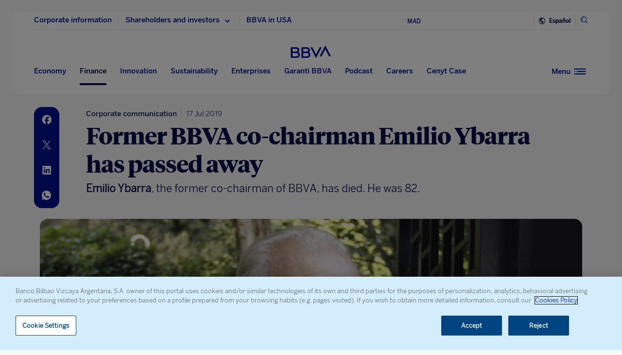

--- FILE ---
content_type: text/html
request_url: https://www.bbva.com/en/former-bbva-co-chairman-emilio-ybarra-has-passed-away/
body_size: 22965
content:
<!DOCTYPE html>
<html lang="en" prefix="og: http://ogp.me/ns#">

<head>
    <meta charset="UTF-8">
        <title>Former BBVA co-chairman Emilio Ybarra has passed away | BBVA</title>
    <link rel="schema.DC" href="http://purl.org/dc/elements/1.1/" />
<link rel="schema.DCTERMS" href="http://purl.org/dc/terms/" />
<meta http-equiv="X-UA-Compatible" content="IE=edge">
<meta content="width=device-width, initial-scale=1" name="viewport">
<meta name="author" content="BBVA">
<meta name="owner" content="BBVA">





    <script type="application/ld+json">
        {
    "@context": "http://schema.org",
    "@type": "NewsArticle",
    "mainEntityOfPage": {
        "@type": "WebPage",
        "@id": "https://www.bbva.com/en/former-bbva-co-chairman-emilio-ybarra-has-passed-away/"
    },
    "headline": "Former BBVA co-chairman Emilio Ybarra has passed away",
    "image": {
        "@type": "ImageObject",
        "url": "https://www.bbva.com/wp-content/uploads/2019/07/A-1707-EmilioYbarra-BBVA-1024x629.jpg",
        "width": "1024",
        "height": "629"
    },
    "author": {
        "@type": "Person",
        "name": [
            "Communications "
        ]
    },
    "datePublished": "2019-07-17T13:59:38+01:00",
    "dateModified": "2024-03-14T12:02:41+01:00",
    "publisher": {
        "@type": "Organization",
        "name": "BBVA",
        "logo": {
            "@type": "ImageObject",
            "url": "https://www.bbva.com/wp-content/themes/coronita-bbvacom/assets/images/logos/bbva-logo-900x269.png",
            "width": "900",
            "height": "269"
        }
    },
    "sameAs": [
        "https://www.facebook.com/BBVAGroup/",
        "https://twitter.com/bbva",
        "https://www.linkedin.com/company/bbva",
        "https://www.youtube.com/channel/UCx7HhFsmIlxx9fXnMpnERbQ",
        "https://es.wikipedia.org/wiki/BBVA",
        "https://instagram.com/bbva/",
        "https://www.tiktok.com/@bbva"
    ]
}
    </script>


<!-- Favicon -->
<link rel="shortcut icon" href="https://www.bbva.com/wp-content/themes/coronita-bbvacom/assets/images/comun/favicon.ico">




    <script type="application/ld+json">
        [
            
                {
                    "@context": "https://schema.org",
                    "@type": "BreadcrumbList",
                    "itemListElement": [

                         {
                                "@type": "ListItem",
                                "position": 0,
                                 "name": "Communication,marketing and advertising",
                                    "item": "https://www.bbva.com/en/communication-marketing-and-advertising/"
                            },
                        
                     {
                                "@type": "ListItem",
                                "position": 1,
                                 "name": "Communication",
                                    "item": "https://www.bbva.com/en/communication-marketing-and-advertising/communication/"
                            },
                        
                     {
                                "@type": "ListItem",
                                "position": 2,
                                 "name": "Corporate communication"
                    }]
            
                    
                },
        
                
                {
                    "@context": "https://schema.org",
                    "@type": "BreadcrumbList",
                    "itemListElement": [

                         {
                                "@type": "ListItem",
                                "position": 0,
                                 "name": "Economy and Finance",
                                    "item": "https://www.bbva.com/en/economy-and-finance/"
                            },
                        
                     {
                                "@type": "ListItem",
                                "position": 1,
                                 "name": "Corporate information"
                    }]
            
                    
                },
        
                
                {
                    "@context": "https://schema.org",
                    "@type": "BreadcrumbList",
                    "itemListElement": [

                         {
                                "@type": "ListItem",
                                "position": 0,
                                 "name": "Current news"
                    }]
            
                    
                    }
        
                        ]
    </script>


            <link rel="stylesheet" href="https://www.bbva.com/wp-content/themes/coronita-bbvacom/assets/css/bootstrap-custom.css?ver=13.3.0">
<link id="styleCss" rel="stylesheet" href="https://www.bbva.com/wp-content/themes/coronita-bbvacom/assets/css/spherica_news.css?ver=13.3.0">

    <link rel="stylesheet" type="text/css" media="print" href="https://www.bbva.com/wp-content/themes/coronita-bbvacom/assets/css/print/print.css" />
    <link rel="stylesheet" type="text/css" media="print" href="https://www.bbva.com/wp-content/themes/coronita-bbvacom/assets/css/print/print-simple.css" />
<!-- CONTENT_START_ADOBE_DATALAYER -->
<script type="text/javascript">
    /*** Obtener nombre de todos los autores ***/
    var namesAuthorAdl = [];
    namesAuthorAdl[0] = 'Communications';
    /*** Obtener id de todas las categorias ***/
    var postCategoryCodeAuxAdl = [];
    postCategoryCodeAuxAdl[0] = '2048-Corporate communication';postCategoryCodeAuxAdl[1] = '1378-Corporate information';postCategoryCodeAuxAdl[2] = '1768-Current news';
    var adobeDataLayer = {

        entorno: "prod",
        idiomaDL: "EN",
        postType: "post",
        templatePage: "",
        tipoPost: "",
        levelOne: "",
        adobeSlug: "",
        levelThree: "",
        postIdAdobe: "662383",
        postTitleidAdobe: "",
        postTitleAdobe: "Former BBVA co chairman Emilio Ybarra has passed away",
        postTypeAdobe: "simple",
        formato: "noticia simple",
        postPublishDateAdobe: "17-07-2019",
        postModifiedDateAdobe: "14-03-2024",
        postCategoryCodeAdobe: postCategoryCodeAuxAdl.join(","),
        postSignatureAdobe: "",
        postAuthorAdobe: namesAuthorAdl.join(","),
        postCountryAuthorAdobe: "",
        relatedidpostAdobe: "",
        relatedpostTitleidAdobe: "",
        relatedpostpositionAdobe: "",
        scope: "global",
        idDharmaAdobe: "",
        errorPage: "",
        postCountry: "HOLDING",
        proceso: "Leadership &amp; Finance"
    };


    if (adobeDataLayer.postType == 'page' && adobeDataLayer.templatePage == 'home') {

        adobeDataLayer.tipoPost = 'home';
        adobeDataLayer.levelOne = 'home';

        /* Obtener pais de la home*/
        var auxUrlPais = window.location.href.replace(/https?:\/\/[^\/]+/i, "");
        var urlrequest = auxUrlPais.split('?')[0];
        var auxUrlPaisArray = urlrequest.split('/');

        switch (auxUrlPaisArray.length) {

            case 4:
                adobeDataLayer.adobeSlug = auxUrlPaisArray[1];
                adobeDataLayer.levelThree = auxUrlPaisArray[2];
                break;
            case 3:
                if (auxUrlPaisArray[2] == "") {

                    adobeDataLayer.adobeSlug = auxUrlPaisArray[1];
                } else {

                    adobeDataLayer.adobeSlug = auxUrlPaisArray[1];
                    adobeDataLayer.levelThree = auxUrlPaisArray[2];
                }
                break;
            case 2:
                adobeDataLayer.adobeSlug = auxUrlPaisArray[1];
                break;
            default:
                adobeDataLayer.adobeSlug = "";
                adobeDataLayer.levelThree = "";
        }
    } else if (adobeDataLayer.templatePage == 'subhome') {

        adobeDataLayer.tipoPost = 'subhome';

        switch (adobeDataLayer.levelOne) {

            case 'autores':
                // Author ID and Title
                                adobeDataLayer.postIdAdobe = "649224";
                adobeDataLayer.postTitleidAdobe = "";
                adobeDataLayer.postTitleAdobe = "";
                adobeDataLayer.adobeSlug = "";
                break;
            case 'autores invitados':
                                adobeDataLayer.adobeSlug = "Communications";
                break;
            case 'categorias':
                                // Category ID and Title
                adobeDataLayer.postType = "";
                adobeDataLayer.postTypeAdobe = "";
                adobeDataLayer.postCategoryCodeAdobe = "";
                adobeDataLayer.postAuthorAdobe = "";
                adobeDataLayer.postIdAdobe = "";
                adobeDataLayer.postCountry = '';
                adobeDataLayer.postTitleidAdobe = "";
                adobeDataLayer.postTitleAdobe = "";
                adobeDataLayer.adobeSlug = "";
                adobeDataLayer.formato = "";
                break;
            case 'destacados': //especial
                adobeDataLayer.adobeSlug = "former bbva co chairman emilio ybarra has passed away";
                break;
            case 'secciones': //portadillas de seccion
                adobeDataLayer.adobeSlug = "former bbva co chairman emilio ybarra has passed away";
                break;
            case 'calculadoras': //calculadoras
                adobeDataLayer.adobeSlug = "former bbva co chairman emilio ybarra has passed away";
                break;
            default:
                adobeDataLayer.adobeSlug = "";
        }
    } else if (adobeDataLayer.templatePage == 'subhome1') {
        adobeDataLayer.tipoPost = 'informacion';
        adobeDataLayer.adobeSlug = "";
    } else if (adobeDataLayer.templatePage == '404') {
        adobeDataLayer.tipoPost = 'page';
        adobeDataLayer.postTitleAdobe = '';
        adobeDataLayer.postAuthorAdobe = '';
        adobeDataLayer.postCategoryCodeAdobe = '';
        adobeDataLayer.postIdAdobe = '';
        adobeDataLayer.postCountry = '';
        adobeDataLayer.postPublishDateAdobe = '';
        adobeDataLayer.postModifiedDateAdobe = '';
        adobeDataLayer.postTypeAdobe = '';
        adobeDataLayer.idiomaDL = (lang == 'ES') ? 'ES' : 'EN';
        adobeDataLayer.levelOne = 'pagina no encontrada';
        adobeDataLayer.adobeSlug = "404";
        adobeDataLayer.errorPage = "404";
        adobeDataLayer.scope = 'global';
    } else if (adobeDataLayer.templatePage == 'searchPage') {
        adobeDataLayer.tipoPost = 'page';
        adobeDataLayer.postTitleAdobe = '';
        adobeDataLayer.postAuthorAdobe = '';
        adobeDataLayer.postCategoryCodeAdobe = '';
        adobeDataLayer.postIdAdobe = '';
        adobeDataLayer.postCountry = '';
        adobeDataLayer.postPublishDateAdobe = '';
        adobeDataLayer.postModifiedDateAdobe = '';
        adobeDataLayer.postTypeAdobe = '';
        adobeDataLayer.idiomaDL = (lang == 'ES') ? 'ES' : 'EN';
        adobeDataLayer.levelOne = 'buscador';
        adobeDataLayer.adobeSlug = "";
        adobeDataLayer.errorPage = "";
        adobeDataLayer.scope = 'global';
    } else if (adobeDataLayer.templatePage == 'static-page') {
        adobeDataLayer.tipoPost = 'informacion';
        adobeDataLayer.levelOne = 'estaticos';
        adobeDataLayer.postCountry = "";
        adobeDataLayer.scope = "";
    } else if (adobeDataLayer.postType == 'page' && adobeDataLayer.templatePage == '') {
        adobeDataLayer.tipoPost = 'informacion';
        adobeDataLayer.adobeSlug = "";
    } else {
        adobeDataLayer.tipoPost = 'noticia';
        adobeDataLayer.levelOne = 'noticia';
        adobeDataLayer.adobeSlug = "";
    }
</script>
<!-- CONTENT_END_ADOBE_DATALAYER -->    <script src="https://www.google.com/recaptcha/enterprise.js?render=6LfOlw8sAAAAAH-t-BLYx_T0kwWuD0h4WeTX6EaK" async></script>
    <script type="text/javascript">
        window.rsConf = {
            general: {
                usePost: true
            },
            settings: {
                hlicon: 'iconoff'
            }
        };
    </script>
        <meta name='robots' content='max-image-preview:large' />
<link rel="alternate" hreflang="en" href="https://www.bbva.com/en/former-bbva-co-chairman-emilio-ybarra-has-passed-away/" />
<link rel="alternate" hreflang="es" href="https://www.bbva.com/es/fallece-emilio-ybarra-ex-presidente-de-bbva/" />
<link rel="alternate" hreflang="x-default" href="https://www.bbva.com/es/fallece-emilio-ybarra-ex-presidente-de-bbva/" />

	<meta name="description" content="Emilio Ybarra, the former co-chairman of BBVA, has died." />
	<meta name="robots" content="index, follow, max-snippet:-1, max-image-preview:large, max-video-preview:-1, noarchive" />
	<link rel="canonical" href="https://www.bbva.com/en/former-bbva-co-chairman-emilio-ybarra-has-passed-away/" />
	<meta property="og:locale" content="en_US" />
	<meta property="og:type" content="article" />
	<meta property="og:title" content="Former BBVA co-chairman Emilio Ybarra has passed away | BBVA" />
	<meta property="og:description" content="Emilio Ybarra, the former co-chairman of BBVA, has died." />
	<meta property="og:url" content="https://www.bbva.com/en/former-bbva-co-chairman-emilio-ybarra-has-passed-away/" />
	<meta property="og:site_name" content="NEWS BBVA" />
	<meta property="article:publisher" content="https://www.facebook.com/GrupoBBVA" />
	<meta property="article:published_time" content="2019-07-17T12:59:38+00:00" />
	<meta property="article:modified_time" content="2024-03-14T11:02:41+00:00" />
	<meta property="og:image" content="https://www.bbva.com/wp-content/uploads/2019/07/A-1707-EmilioYbarra-BBVA-1920x1180.jpg" />
	<meta property="og:image:width" content="1920" />
	<meta property="og:image:height" content="1180" />
	<meta name="twitter:card" content="summary_large_image" />
	<meta name="twitter:creator" content="@mirigid" />
	<meta name="twitter:site" content="@bbva" />
	<script type="application/ld+json" class="yoast-schema-graph">{"@context":"https://schema.org","@graph":[{"@type":"WebSite","@id":"https://www.bbva.com/en/#website","url":"https://www.bbva.com/en/","name":"NEWS BBVA","description":"NEWS BBVA","potentialAction":[{"@type":"SearchAction","target":"https://search.bbva.com/en/bbva?searchbbvaen={search_term_string}","query-input":"required name=search_term_string"}],"inLanguage":"en-US"},{"@type":"ImageObject","@id":"https://www.bbva.com/en/former-bbva-co-chairman-emilio-ybarra-has-passed-away/#primaryimage","inLanguage":"en-US","url":"https://www.bbva.com/wp-content/uploads/2019/07/A-1707-EmilioYbarra-BBVA.jpg","width":1920,"height":1180,"caption":"Former BBVA co-chairman Emilio Ybarra"},{"@type":"WebPage","@id":"https://www.bbva.com/en/former-bbva-co-chairman-emilio-ybarra-has-passed-away/#webpage","url":"https://www.bbva.com/en/former-bbva-co-chairman-emilio-ybarra-has-passed-away/","name":"Former BBVA co-chairman Emilio Ybarra has passed away | BBVA","isPartOf":{"@id":"https://www.bbva.com/en/#website"},"primaryImageOfPage":{"@id":"https://www.bbva.com/en/former-bbva-co-chairman-emilio-ybarra-has-passed-away/#primaryimage"},"datePublished":"2019-07-17T12:59:38+00:00","dateModified":"2024-03-14T11:02:41+00:00","description":"Emilio Ybarra, the former co-chairman of BBVA, has died.","inLanguage":"en-US","potentialAction":[{"@type":"ReadAction","target":["https://www.bbva.com/en/former-bbva-co-chairman-emilio-ybarra-has-passed-away/"]}]}]}</script>


<link rel='dns-prefetch' href='//www.bbva.com' />
<style id='classic-theme-styles-inline-css' type='text/css'>
/*! This file is auto-generated */
.wp-block-button__link{color:#fff;background-color:#32373c;border-radius:9999px;box-shadow:none;text-decoration:none;padding:calc(.667em + 2px) calc(1.333em + 2px);font-size:1.125em}.wp-block-file__button{background:#32373c;color:#fff;text-decoration:none}
</style>
<style id='global-styles-inline-css' type='text/css'>
body{--wp--preset--color--black: #000000;--wp--preset--color--cyan-bluish-gray: #abb8c3;--wp--preset--color--white: #ffffff;--wp--preset--color--pale-pink: #f78da7;--wp--preset--color--vivid-red: #cf2e2e;--wp--preset--color--luminous-vivid-orange: #ff6900;--wp--preset--color--luminous-vivid-amber: #fcb900;--wp--preset--color--light-green-cyan: #7bdcb5;--wp--preset--color--vivid-green-cyan: #00d084;--wp--preset--color--pale-cyan-blue: #8ed1fc;--wp--preset--color--vivid-cyan-blue: #0693e3;--wp--preset--color--vivid-purple: #9b51e0;--wp--preset--gradient--vivid-cyan-blue-to-vivid-purple: linear-gradient(135deg,rgba(6,147,227,1) 0%,rgb(155,81,224) 100%);--wp--preset--gradient--light-green-cyan-to-vivid-green-cyan: linear-gradient(135deg,rgb(122,220,180) 0%,rgb(0,208,130) 100%);--wp--preset--gradient--luminous-vivid-amber-to-luminous-vivid-orange: linear-gradient(135deg,rgba(252,185,0,1) 0%,rgba(255,105,0,1) 100%);--wp--preset--gradient--luminous-vivid-orange-to-vivid-red: linear-gradient(135deg,rgba(255,105,0,1) 0%,rgb(207,46,46) 100%);--wp--preset--gradient--very-light-gray-to-cyan-bluish-gray: linear-gradient(135deg,rgb(238,238,238) 0%,rgb(169,184,195) 100%);--wp--preset--gradient--cool-to-warm-spectrum: linear-gradient(135deg,rgb(74,234,220) 0%,rgb(151,120,209) 20%,rgb(207,42,186) 40%,rgb(238,44,130) 60%,rgb(251,105,98) 80%,rgb(254,248,76) 100%);--wp--preset--gradient--blush-light-purple: linear-gradient(135deg,rgb(255,206,236) 0%,rgb(152,150,240) 100%);--wp--preset--gradient--blush-bordeaux: linear-gradient(135deg,rgb(254,205,165) 0%,rgb(254,45,45) 50%,rgb(107,0,62) 100%);--wp--preset--gradient--luminous-dusk: linear-gradient(135deg,rgb(255,203,112) 0%,rgb(199,81,192) 50%,rgb(65,88,208) 100%);--wp--preset--gradient--pale-ocean: linear-gradient(135deg,rgb(255,245,203) 0%,rgb(182,227,212) 50%,rgb(51,167,181) 100%);--wp--preset--gradient--electric-grass: linear-gradient(135deg,rgb(202,248,128) 0%,rgb(113,206,126) 100%);--wp--preset--gradient--midnight: linear-gradient(135deg,rgb(2,3,129) 0%,rgb(40,116,252) 100%);--wp--preset--font-size--small: 13px;--wp--preset--font-size--medium: 20px;--wp--preset--font-size--large: 36px;--wp--preset--font-size--x-large: 42px;--wp--preset--spacing--20: 0.44rem;--wp--preset--spacing--30: 0.67rem;--wp--preset--spacing--40: 1rem;--wp--preset--spacing--50: 1.5rem;--wp--preset--spacing--60: 2.25rem;--wp--preset--spacing--70: 3.38rem;--wp--preset--spacing--80: 5.06rem;--wp--preset--shadow--natural: 6px 6px 9px rgba(0, 0, 0, 0.2);--wp--preset--shadow--deep: 12px 12px 50px rgba(0, 0, 0, 0.4);--wp--preset--shadow--sharp: 6px 6px 0px rgba(0, 0, 0, 0.2);--wp--preset--shadow--outlined: 6px 6px 0px -3px rgba(255, 255, 255, 1), 6px 6px rgba(0, 0, 0, 1);--wp--preset--shadow--crisp: 6px 6px 0px rgba(0, 0, 0, 1);}:where(.is-layout-flex){gap: 0.5em;}:where(.is-layout-grid){gap: 0.5em;}body .is-layout-flow > .alignleft{float: left;margin-inline-start: 0;margin-inline-end: 2em;}body .is-layout-flow > .alignright{float: right;margin-inline-start: 2em;margin-inline-end: 0;}body .is-layout-flow > .aligncenter{margin-left: auto !important;margin-right: auto !important;}body .is-layout-constrained > .alignleft{float: left;margin-inline-start: 0;margin-inline-end: 2em;}body .is-layout-constrained > .alignright{float: right;margin-inline-start: 2em;margin-inline-end: 0;}body .is-layout-constrained > .aligncenter{margin-left: auto !important;margin-right: auto !important;}body .is-layout-constrained > :where(:not(.alignleft):not(.alignright):not(.alignfull)){max-width: var(--wp--style--global--content-size);margin-left: auto !important;margin-right: auto !important;}body .is-layout-constrained > .alignwide{max-width: var(--wp--style--global--wide-size);}body .is-layout-flex{display: flex;}body .is-layout-flex{flex-wrap: wrap;align-items: center;}body .is-layout-flex > *{margin: 0;}body .is-layout-grid{display: grid;}body .is-layout-grid > *{margin: 0;}:where(.wp-block-columns.is-layout-flex){gap: 2em;}:where(.wp-block-columns.is-layout-grid){gap: 2em;}:where(.wp-block-post-template.is-layout-flex){gap: 1.25em;}:where(.wp-block-post-template.is-layout-grid){gap: 1.25em;}.has-black-color{color: var(--wp--preset--color--black) !important;}.has-cyan-bluish-gray-color{color: var(--wp--preset--color--cyan-bluish-gray) !important;}.has-white-color{color: var(--wp--preset--color--white) !important;}.has-pale-pink-color{color: var(--wp--preset--color--pale-pink) !important;}.has-vivid-red-color{color: var(--wp--preset--color--vivid-red) !important;}.has-luminous-vivid-orange-color{color: var(--wp--preset--color--luminous-vivid-orange) !important;}.has-luminous-vivid-amber-color{color: var(--wp--preset--color--luminous-vivid-amber) !important;}.has-light-green-cyan-color{color: var(--wp--preset--color--light-green-cyan) !important;}.has-vivid-green-cyan-color{color: var(--wp--preset--color--vivid-green-cyan) !important;}.has-pale-cyan-blue-color{color: var(--wp--preset--color--pale-cyan-blue) !important;}.has-vivid-cyan-blue-color{color: var(--wp--preset--color--vivid-cyan-blue) !important;}.has-vivid-purple-color{color: var(--wp--preset--color--vivid-purple) !important;}.has-black-background-color{background-color: var(--wp--preset--color--black) !important;}.has-cyan-bluish-gray-background-color{background-color: var(--wp--preset--color--cyan-bluish-gray) !important;}.has-white-background-color{background-color: var(--wp--preset--color--white) !important;}.has-pale-pink-background-color{background-color: var(--wp--preset--color--pale-pink) !important;}.has-vivid-red-background-color{background-color: var(--wp--preset--color--vivid-red) !important;}.has-luminous-vivid-orange-background-color{background-color: var(--wp--preset--color--luminous-vivid-orange) !important;}.has-luminous-vivid-amber-background-color{background-color: var(--wp--preset--color--luminous-vivid-amber) !important;}.has-light-green-cyan-background-color{background-color: var(--wp--preset--color--light-green-cyan) !important;}.has-vivid-green-cyan-background-color{background-color: var(--wp--preset--color--vivid-green-cyan) !important;}.has-pale-cyan-blue-background-color{background-color: var(--wp--preset--color--pale-cyan-blue) !important;}.has-vivid-cyan-blue-background-color{background-color: var(--wp--preset--color--vivid-cyan-blue) !important;}.has-vivid-purple-background-color{background-color: var(--wp--preset--color--vivid-purple) !important;}.has-black-border-color{border-color: var(--wp--preset--color--black) !important;}.has-cyan-bluish-gray-border-color{border-color: var(--wp--preset--color--cyan-bluish-gray) !important;}.has-white-border-color{border-color: var(--wp--preset--color--white) !important;}.has-pale-pink-border-color{border-color: var(--wp--preset--color--pale-pink) !important;}.has-vivid-red-border-color{border-color: var(--wp--preset--color--vivid-red) !important;}.has-luminous-vivid-orange-border-color{border-color: var(--wp--preset--color--luminous-vivid-orange) !important;}.has-luminous-vivid-amber-border-color{border-color: var(--wp--preset--color--luminous-vivid-amber) !important;}.has-light-green-cyan-border-color{border-color: var(--wp--preset--color--light-green-cyan) !important;}.has-vivid-green-cyan-border-color{border-color: var(--wp--preset--color--vivid-green-cyan) !important;}.has-pale-cyan-blue-border-color{border-color: var(--wp--preset--color--pale-cyan-blue) !important;}.has-vivid-cyan-blue-border-color{border-color: var(--wp--preset--color--vivid-cyan-blue) !important;}.has-vivid-purple-border-color{border-color: var(--wp--preset--color--vivid-purple) !important;}.has-vivid-cyan-blue-to-vivid-purple-gradient-background{background: var(--wp--preset--gradient--vivid-cyan-blue-to-vivid-purple) !important;}.has-light-green-cyan-to-vivid-green-cyan-gradient-background{background: var(--wp--preset--gradient--light-green-cyan-to-vivid-green-cyan) !important;}.has-luminous-vivid-amber-to-luminous-vivid-orange-gradient-background{background: var(--wp--preset--gradient--luminous-vivid-amber-to-luminous-vivid-orange) !important;}.has-luminous-vivid-orange-to-vivid-red-gradient-background{background: var(--wp--preset--gradient--luminous-vivid-orange-to-vivid-red) !important;}.has-very-light-gray-to-cyan-bluish-gray-gradient-background{background: var(--wp--preset--gradient--very-light-gray-to-cyan-bluish-gray) !important;}.has-cool-to-warm-spectrum-gradient-background{background: var(--wp--preset--gradient--cool-to-warm-spectrum) !important;}.has-blush-light-purple-gradient-background{background: var(--wp--preset--gradient--blush-light-purple) !important;}.has-blush-bordeaux-gradient-background{background: var(--wp--preset--gradient--blush-bordeaux) !important;}.has-luminous-dusk-gradient-background{background: var(--wp--preset--gradient--luminous-dusk) !important;}.has-pale-ocean-gradient-background{background: var(--wp--preset--gradient--pale-ocean) !important;}.has-electric-grass-gradient-background{background: var(--wp--preset--gradient--electric-grass) !important;}.has-midnight-gradient-background{background: var(--wp--preset--gradient--midnight) !important;}.has-small-font-size{font-size: var(--wp--preset--font-size--small) !important;}.has-medium-font-size{font-size: var(--wp--preset--font-size--medium) !important;}.has-large-font-size{font-size: var(--wp--preset--font-size--large) !important;}.has-x-large-font-size{font-size: var(--wp--preset--font-size--x-large) !important;}
.wp-block-navigation a:where(:not(.wp-element-button)){color: inherit;}
:where(.wp-block-post-template.is-layout-flex){gap: 1.25em;}:where(.wp-block-post-template.is-layout-grid){gap: 1.25em;}
:where(.wp-block-columns.is-layout-flex){gap: 2em;}:where(.wp-block-columns.is-layout-grid){gap: 2em;}
.wp-block-pullquote{font-size: 1.5em;line-height: 1.6;}
</style>
<link rel='stylesheet' id='wpml-blocks-css' href='https://www.bbva.com/wp-content/plugins/sitepress-multilingual-cms/dist/css/blocks/styles.css?ver=4.6.9' type='text/css' media='all' />
<style id='has-inline-styles-inline-css' type='text/css'>
.has-social-placeholder {display: none;height: 0;width: 0;overflow: hidden;}.has-inline-text { background-color: #ffefb1; color: #000000; }.has-inline-text:hover { background-color: #fcd63c; color: #000000; }
</style>
<script type="text/javascript" src="https://www.bbva.com/wp-content/themes/coronita-bbvacom/assets/js/jquery.min.js?ver=3.3.1" id="jquery-js"></script>
<script type="text/javascript" id="options_values-js-extra">
/* <![CDATA[ */
var cb_options = {"language":"en","site_url":"https:\/\/www.bbva.com","env":"prod","ajuste_id_en":"281312","storage_path":"https:\/\/www.bbva.com\/wp-content\/storage\/en\/","storage_info":"https:\/\/www.bbva.com\/wp-content\/storage\/en\/news\/{id}.json","storage_related_box":"https:\/\/www.bbva.com\/wp-content\/storage\/en\/related-box\/{id}.html","menu_html":"https:\/\/www.bbva.com\/wp-content\/storage\/en\/menu\/","timestamp_json":"https:\/\/www.bbva.com\/wp-content\/storage\/en\/menu\/timestamp.json","code_webs_publicas":"j6yx1hfp","api_dharma_read_seconds":null,"api_dharma_tracking_base":null,"config_legal":"https:\/\/www.bbva.com\/wp-content\/storage\/en\/config\/legal_version.json","close_wait_seconds":"5","messages":{"newsletter_already_registered":"You are already subscribed to our newsletter"},"pixel_campaign":{"type":"html","value":""},"hub_names":["sustainability","financialhealth","togetherness","innovation","economyfinance","employment","enterprises","opa_sabadell","cat_opa_sabadell"],"post_type":"post","bbva_stock":"19.205","sabadell_stock":"3.278","current_section_url":"https:\/\/www.bbva.com\/en\/finance\/"};
/* ]]> */
</script>
<script type="text/javascript" src="https://www.bbva.com/wp-content/themes/coronita-bbvacom/assets/js/values.min.js?ver=13.3.0" id="options_values-js"></script>
<script type="text/javascript" src="https://www.bbva.com/wp-content/themes/coronita-bbvacom/assets/js/modules/000-utils.min.js?ver=13.3.0" id="utils_js-js"></script>
<script type="text/javascript" src="https://www.bbva.com/wp-content/themes/coronita-bbvacom/assets/js/modules/script-onetrust.min.js?ver=13.3.0" id="script-onetrust-js"></script>
<script type="text/javascript" src="https://www.bbva.com/wp-content/themes/coronita-bbvacom/assets/js/os-block-control-cookie.min.js?ver=13.3.0" id="os-block-control-cookie-js"></script>
<script type="text/javascript" src="https://www.bbva.com/wp-content/themes/coronita-bbvacom/assets/js/modules/redirections-home-pais.min.js?ver=13.3.0" id="redirections-home-pais-js"></script>
<script type="text/javascript" src="https://www.bbva.com/wp-content/themes/coronita-bbvacom/assets/js/modules/tickers-ajax.min.js?ver=13.3.0" id="tickers-ajax-js-js"></script>
<script type="text/javascript" src="https://www.bbva.com/wp-content/themes/coronita-bbvacom/assets/js/modules/legal-version.min.js?ver=13.3.0" id="legal-version-js"></script>
<script type="text/javascript" src="https://www.bbva.com/wp-content/themes/coronita-bbvacom/assets/js/bbva_com.min.js?ver=13.3.0" id="bbva_com-js"></script>
<script type="text/javascript" src="https://www.bbva.com/wp-content/themes/coronita-bbvacom/assets/js/modules/menu_version.min.js?ver=13.3.0" id="menu_version-js"></script>
<script type="text/javascript" src="https://www.bbva.com/wp-content/themes/coronita-bbvacom/assets/js/funciones-dataLayer.min.js?ver=13.3.0" id="funciones-dataLayer-js"></script>
<script type="text/javascript" src="https://www.bbva.com/wp-content/themes/coronita-bbvacom/assets/js/dataLayer-podcast.min.js?ver=13.3.0" id="dataLayer-podcast-js"></script>
<script type="text/javascript" src="https://www.bbva.com/wp-content/themes/coronita-bbvacom/assets/js/datalayer-transaccionales.min.js?ver=13.3.0" id="datalayer-transaccionales-js"></script>
<script type="text/javascript" src="https://www.bbva.com/wp-content/themes/coronita-bbvacom/assets/js/funciones-intersection-observer.min.js?ver=13.3.0" id="funciones-intersection-observer-js"></script>
<script></script><link rel="https://api.w.org/" href="https://www.bbva.com/en/wp-json/" /><link rel="alternate" type="application/json" href="https://www.bbva.com/en/wp-json/wp/v2/posts/662383" /><style type="text/css">.has-text,div.has-tooltip,div.has-tooltip:hover:after {display: none !important;} </style>
                    <script>
                        jQuery(document).ready(function($) {
                            var adminBar = $("#wpadminbar");
                            var t = null;

                            adminBar.mouseenter(function() {
                                if(t) {
                                    clearTimeout(t);
                                    t = null;
                                }

                                adminBar.addClass("visible");
                            });

                            adminBar.mouseleave(function() {
                                if(t) {
                                    clearTimeout(t);
                                    t = null;
                                }

                                t = setTimeout(function() {
                                    adminBar.removeClass("visible");
                                }, 1000);

                            });
                        });
                    </script>
                    <style>
                    #wpadminbar {
                        overflow: hidden !important;
                        width: 37px !important;
                        min-width: initial !important;
                    }
                    #wpadminbar.visible {
                        overflow: visible !important;
                        width: 100% !important;
                        min-width: inherit !important;
                    }
                    @media screen and (max-width: 782px) {
                        #wpadminbar {
                            width: 55px !important;
                        }
                    }
                    #wp-admin-bar-wp-logo .ab-sub-wrapper {
                        display: none !important;
                    }
                   </style><noscript><style> .wpb_animate_when_almost_visible { opacity: 1; }</style></noscript>    </head>

<body class="post-template-default single single-post postid-662383 single-format-standard scroll wpb-js-composer js-comp-ver-7.5 vc_responsive has-body">
            <div id="webpage" >

        <!-- PANEL buscador -->
        <div id="panelBuscadorContent" class="panelBuscador-main rs_skip">
            <div id="panelBuscadorPrincipal" class="container">
                <div class="panelBuscador_header">
                    <div class="row panelBuscador_cerrar">
                        <p id="ocultarPanelBuscador" value="ocultar" class="closePanelBuscador punteroMano"><i class="icon-nav_close"></i><span class="textoIconoOcultar">Close panel</span></p>
                    </div>
                    <div class="panelBuscador_logo row">
                        <p class="panelBuscador_logo_titular"><i class="icon-logo_BBVA"></i><span class="textoIconoOcultar">BBVA.com</span></p>
                    </div>
                </div>
                <form id="search-formulario" role="search" method="get" action="" target="_blank" class="navbar-form" autocomplete="off">
                    <div class="panelBuscador_form ui-widget col-md-6 offset-md-3 col-md-6 offset-md-3 col-sm-8 offset-sm-2 col-10 offset-1">
                        <input name="tags" id="tags" class="form_buscador_input" name="">
                        <label for="tags" class="form_buscador_label">What are you looking for?</label>
                        <p class="form_buscador_enter"><i class="icon-nav_arrowRight"></i><span class="textoIconoOcultar">Press Enter</span></p>
                        <div class="form_buscador_rtdos">
                            <p class="rtdosBusq_titulo">Predictive Search</p>
                            <ul class="rtdosBusq_listaMostrados">
                            </ul>
                        </div>
                    </div>
                </form>
            </div>
        </div>
        <!-- PANEL navegacion -->
        <div id="panelNavegacionContent" class="panelNavegacion-main alturaPanelCentral rs_skip" data-menu-version="20251112153721">
            
<div class="panelNavegacion-wrapper ">
    <div id="panelNavCerrar">
        <div class="container">
            <div class="panelNavegacionCerrar">
                <p id="ocultarPanelNavegacion1" value="ocultar" class="close_panelNavegacion punteroMano"><i class="icon-nav_close"></i><span class="textoIconoOcultar">Close panel</span></p>
                <p id="ocultarPanelNavegacion2" value="ocultar" class="close_panelNavegacion punteroMano"><i class="icon-nav_close"></i><span class="textoIconoOcultar">Close panel</span></p>
                <p id="ocultarPanelNavegacionPpal" value="ocultar" class="close_panelNavegacionMovil punteroMano"><i class="icon-nav_close"></i><span class="textoIconoOcultar">Close panel</span></p>
            </div>
        </div>
    </div>
    <div id="panelNavPpal">
        <div class="container">
            <div class="col-md-9 col-8">
                <div class="col-md-10 offset-md-1 col-12">
                    <div class=" panelNav_Logo row ">
                        <p class=" panelNavLogo_titular"><i class="icon-logo_BBVA"></i><span class="textoIconoOcultar">BBVA.com</span></p>
                    </div>
                    <div id="contenedorListadoNavegacion" class="contenedorListadoNavegacionSup">
                        <div id="listadoNavegacionPrincipal" class="center-block listadoNavegacionPrincipal ocultarListadoNavegacion col-md-12 offset-md-1 col-12">
                            <ul id="menu-first-hamburger-menu" class="lista_menuNavPpal"><li id="menu-item-483648" class="menu-item menu-item-type-post_type menu-item-object-section menu-item-483648"><a href="https://www.bbva.com/en/economy/">Economy</a></li>
<li id="menu-item-483646" class="menu-item menu-item-type-post_type menu-item-object-section menu-item-483646"><a href="https://www.bbva.com/en/finance/">Finance</a></li>
<li id="menu-item-483644" class="menu-item menu-item-type-post_type menu-item-object-section menu-item-483644"><a href="https://www.bbva.com/en/innovation/">Innovation</a></li>
<li id="menu-item-483643" class="menu-item menu-item-type-post_type menu-item-object-section menu-item-483643"><a href="https://www.bbva.com/en/responsible-banking/">Sustainability</a></li>
<li id="menu-item-1047436" class="menu-item menu-item-type-custom menu-item-object-custom menu-item-1047436"><a href="https://www.bbva.com/en/specials/garanti-bbva/">Garanti BBVA</a></li>
<li id="menu-item-1066615" class="menu-item menu-item-type-custom menu-item-object-custom menu-item-1066615"><a href="https://www.bbva.com/en/careers/">Careers</a></li>
<li id="menu-item-483645" class="menu-item menu-item-type-post_type menu-item-object-section menu-item-483645"><a href="https://www.bbva.com/en/fintech/">Fintech</a></li>
<li id="menu-item-1047437" class="menu-item menu-item-type-custom menu-item-object-custom menu-item-1047437"><a href="https://www.bbva.com/en/specials/bbva-podcast/">Podcast</a></li>
<li id="menu-item-670059" class="menu-item menu-item-type-custom menu-item-object-custom menu-item-670059"><a href="https://www.bbva.com/en/specials/the-cenyt-case/">Cenyt Case</a></li>
</ul>                        </div>
                    </div>
                </div>
            </div>
        </div>
    </div>

    <div class=" deshabilitar_panelNavPpal"></div>
    <div id="panelNavDesplegable" class="anchoPanelesLaterales panelNavDespegableBox">
        <div id="panelNav_n1" class="panelNavDespegable_n1">
            <div class="listadoNavegacionLateral1">
                <!-- Pintamos menu lateral (segundo nivel)-->
                <ul id="menu-second-hamburger-menu" class="lista_menuNavLateral"><li id="menu-item-547778" class="menu-item menu-item-type-custom menu-item-object-custom menu-item-547778"><a target="_blank" href="https://www.bbva.com/en/corporate-presentation/">About us<i class="icon-nav_extlink" aria-hidden="true"></i></a></li>
<li id="menu-item-488128" class="menu-item menu-item-type-post_type menu-item-object-page menu-item-has-children menu-item-488128"><a href="#panelNave_n2_488128" class="open-sub-panel">Corporate information<i class="icon-nav_forward" aria-hidden="true"></i></a></li>
<li id="menu-item-488206" class="menu-item menu-item-type-custom menu-item-object-custom menu-item-has-children menu-item-488206"><a href="#panelNave_n2_488206" class="open-sub-panel">BBVA financial information<i class="icon-nav_forward" aria-hidden="true"></i></a></li>
<li id="menu-item-488318" class="menu-item menu-item-type-custom menu-item-object-custom menu-item-has-children menu-item-488318"><a href="#panelNave_n2_488318" class="open-sub-panel">Special reports<i class="icon-nav_forward" aria-hidden="true"></i></a></li>
<li id="menu-item-488269" class="menu-item menu-item-type-custom menu-item-object-custom menu-item-has-children menu-item-488269"><a href="#panelNave_n2_488269" class="open-sub-panel">Press Room<i class="icon-nav_forward" aria-hidden="true"></i></a></li>
<li id="menu-item-488389" class="menu-item menu-item-type-custom menu-item-object-custom menu-item-488389"><a target="_blank" href="https://www.bbva.com/en/other-webs-bbva/">BBVA webs<i class="icon-nav_extlink" aria-hidden="true"></i></a></li>
<li id="menu-item-1130428" class="menu-item menu-item-type-custom menu-item-object-custom menu-item-1130428"><a target="_blank" href="https://www.bbva.com/en/contact/">Contact<i class="icon-nav_extlink" aria-hidden="true"></i></a></li>
<li id="menu-item-731997" class="menu-item menu-item-type-custom menu-item-object-custom menu-item-731997"><a target="_blank" href="https://www.bbva.com/en/specials/customer-service-profiles-on-social-media-by-country/">Customer service via social networks<i class="icon-nav_extlink" aria-hidden="true"></i></a></li>
<li id="menu-item-488393" class="menu-item menu-item-type-custom menu-item-object-custom menu-item-488393"><a target="_blank" href="https://www.bbva.com/en/careers/">Careers at BBVA<i class="icon-nav_extlink" aria-hidden="true"></i></a></li>
<li id="menu-item-488310" class="menu-item menu-item-type-post_type menu-item-object-especial menu-item-488310"><a href="https://www.bbva.com/en/specials/awards/">Awards</a></li>
<li id="menu-item-488348" class="menu-item menu-item-type-post_type menu-item-object-post menu-item-488348"><a href="https://www.bbva.com/en/bbvas-historical-archives-memory-so-not-forget/">BBVA's Historical Archive</a></li>
<li id="menu-item-939663" class="menu-item menu-item-type-custom menu-item-object-custom menu-item-939663"><a target="_blank" href="https://vdp.bbva.com">Vulnerability Disclosure Program<i class="icon-nav_extlink" aria-hidden="true"></i></a></li>
<li id="menu-item-1108069" class="menu-item menu-item-type-custom menu-item-object-custom menu-item-1108069"><a target="_blank" href="https://www.bkms-system.com/bkwebanon/report/clientInfo?cin=h4uMFy&#038;c=-1&#038;language=eng">Whistleblowing Channel<i class="icon-nav_extlink" aria-hidden="true"></i></a></li>
</ul>            </div>
        </div>
        <!-- Pintamos menu lateral (tercer nivel)-->
        
<div id="panelNav_n2_488128"  class="anchoPanelesLaterales panelNavDespegable_n2"><div class="listadoNavegacionLateral2"><ul class="lista_menuNavLateral">
	<li id="menu-item-488156" class="menu-item menu-item-type-custom menu-item-object-custom menu-item-488156"><a href="https://www.bbva.com/en/corporate-information/#basic-data">Basic data</a></li>
	<li id="menu-item-488190" class="menu-item menu-item-type-custom menu-item-object-custom menu-item-488190"><a href="https://www.bbva.com/en/corporate-information/#bbvas-tax-strategy">BBVA’s tax strategy</a></li>
	<li id="menu-item-488198" class="menu-item menu-item-type-custom menu-item-object-custom menu-item-488198"><a href="https://www.bbva.com/en/corporate-information/#bbva-due-diligence">BBVA Due Diligence</a></li>
	<li id="menu-item-488145" class="menu-item menu-item-type-custom menu-item-object-custom menu-item-488145"><a href="https://www.bbva.com/en/corporate-information/#bbva-in-the-world">BBVA in the world</a></li>
	<li id="menu-item-615355" class="menu-item menu-item-type-custom menu-item-object-custom menu-item-615355"><a href="https://www.bbva.com/en/corporate-information/#letter-group-executive-chairman">Chair’s message</a></li>
	<li id="menu-item-615356" class="menu-item menu-item-type-custom menu-item-object-custom menu-item-615356"><a href="https://www.bbva.com/en/corporate-information/#letter-chief-executive-officer">CEO’s message</a></li>
	<li id="menu-item-488183" class="menu-item menu-item-type-custom menu-item-object-custom menu-item-488183"><a href="https://www.bbva.com/en/corporate-information/#code-of-conduct">Code of Conduct</a></li>
	<li id="menu-item-488136" class="menu-item menu-item-type-custom menu-item-object-custom menu-item-488136"><a href="https://www.bbva.com/en/corporate-information/#history-of-bbva">History of BBVA</a></li>
	<li id="menu-item-488160" class="menu-item menu-item-type-custom menu-item-object-custom menu-item-488160"><a href="https://www.bbva.com/en/corporate-information/#organizational-chart">Organizational chart</a></li>
	<li id="menu-item-488170" class="menu-item menu-item-type-custom menu-item-object-custom menu-item-488170"><a href="https://www.bbva.com/en/corporate-information/#responsible-banking-model">Sustainability and responsible banking model</a></li>
	<li id="menu-item-488167" class="menu-item menu-item-type-custom menu-item-object-custom menu-item-488167"><a href="https://www.bbva.com/en/corporate-information/#strategy-business-model">Strategy</a></li>
</ul></div></div>

<div id="panelNav_n2_488206"  class="anchoPanelesLaterales panelNavDespegable_n2"><div class="listadoNavegacionLateral2"><ul class="lista_menuNavLateral">
	<li id="menu-item-1083998" class="menu-item menu-item-type-custom menu-item-object-custom menu-item-1083998"><a href="https://www.bbva.com/en/specials/annual-general-meeting/">Annual General Meeting</a></li>
	<li id="menu-item-488224" class="menu-item menu-item-type-custom menu-item-object-custom menu-item-488224"><a href="https://shareholdersandinvestors.bbva.com/microsites/cuentasanuales2024/en/">Annual Report</a></li>
	<li id="menu-item-488214" class="menu-item menu-item-type-custom menu-item-object-custom menu-item-488214"><a href="https://shareholdersandinvestors.bbva.com/bbva-group/">BBVA in 2024</a></li>
	<li id="menu-item-488241" class="menu-item menu-item-type-custom menu-item-object-custom menu-item-488241"><a href="https://shareholdersandinvestors.bbva.com/financials/financial-calendar/">Financial calendar</a></li>
	<li id="menu-item-488226" class="menu-item menu-item-type-custom menu-item-object-custom menu-item-488226"><a href="https://shareholdersandinvestors.bbva.com/financials/financial-reports/#2025">Financial reports</a></li>
	<li id="menu-item-488234" class="menu-item menu-item-type-custom menu-item-object-custom menu-item-488234"><a href="https://shareholdersandinvestors.bbva.com/debt-investors/issuances-programs/">Issuances</a></li>
	<li id="menu-item-488231" class="menu-item menu-item-type-custom menu-item-object-custom menu-item-488231"><a href="https://shareholdersandinvestors.bbva.com/the-share/significant-events/#2025">Relevant events</a></li>
	<li id="menu-item-488220" class="menu-item menu-item-type-custom menu-item-object-custom menu-item-488220"><a href="http://shareholdersandinvestors.bbva.com/TLBB/tlbb/bbvair/ing/share/index.jsp">Stock performance</a></li>
</ul></div></div>

<div id="panelNav_n2_488318"  class="anchoPanelesLaterales panelNavDespegable_n2"><div class="listadoNavegacionLateral2"><ul class="lista_menuNavLateral">
	<li id="menu-item-848817" class="menu-item menu-item-type-custom menu-item-object-custom menu-item-848817"><a href="https://aprendemosjuntos.bbva.com/">Aprendemos juntos</a></li>
	<li id="menu-item-848816" class="menu-item menu-item-type-custom menu-item-object-custom menu-item-848816"><a href="https://www.bbva.com/en/specials/cleantech-way-a-publication-by-ethic-and-bbva/">'Cleantech Way' by BBVA and Ethic</a></li>
	<li id="menu-item-868717" class="menu-item menu-item-type-custom menu-item-object-custom menu-item-868717"><a href="https://www.bbva.com/en/specials/seeds-for-the-future/">Seeds the future</a></li>
	<li id="menu-item-790289" class="menu-item menu-item-type-custom menu-item-object-custom menu-item-790289"><a href="https://www.bbva.com/en/specials/sustainable-development-goals/">Sustainable Development Goals</a></li>
	<li id="menu-item-488326" class="menu-item menu-item-type-custom menu-item-object-custom menu-item-488326"><a href="https://www.bbva.com/en/trading-floor/">Trading floor</a></li>
</ul></div></div>

<div id="panelNav_n2_488269"  class="anchoPanelesLaterales panelNavDespegable_n2"><div class="listadoNavegacionLateral2"><ul class="lista_menuNavLateral">
	<li id="menu-item-1130419" class="menu-item menu-item-type-custom menu-item-object-custom menu-item-1130419"><a href="https://www.bbva.com/en/about-us/">Communications team</a></li>
	<li id="menu-item-1130424" class="menu-item menu-item-type-custom menu-item-object-custom menu-item-1130424"><a href="https://www.bbva.com/en/press-contact/">Press contact</a></li>
	<li id="menu-item-824508" class="menu-item menu-item-type-custom menu-item-object-custom menu-item-824508"><a href="https://www.bbva.com/en/specials/biographies/">Biographies</a></li>
	<li id="menu-item-488294" class="menu-item menu-item-type-post_type menu-item-object-post menu-item-488294"><a href="https://www.bbva.com/en/photos-directors-executive-leadership-team/">Photos - Management team</a></li>
	<li id="menu-item-488298" class="menu-item menu-item-type-custom menu-item-object-custom menu-item-488298"><a href="https://www.bbva.com/en/downloads/">Download center</a></li>
	<li id="menu-item-841340" class="menu-item menu-item-type-custom menu-item-object-custom menu-item-841340"><a href="https://www.bbva.com/en/latest-news/">Latest news</a></li>
	<li id="menu-item-1130417" class="menu-item menu-item-type-custom menu-item-object-custom menu-item-1130417"><a href="https://www.bbva.com/es/alta-newsletter/">Newsletters</a></li>
</ul></div></div>
    </div>

    <div id="navegadorMovile-main" class="navegadorMovile-main" role="tablist" aria-multiselectable="true">
        <div class="navegadorMovile-container mostrarPanelInfo">
            <div class="subtituloNavegadorMovile">
                <a href="#"><span class="tituloNegrita">Shareholders and investors</span></a>
            </div>
        </div>
        <div class="navegadorMovile-container linkTransactional">
            <div class="subtituloNavegadorMovile">
                <a href="https://www.bbva.com/en/bbva-banks-around-the-world/"><span class="tituloNegrita">BBVA in the World</span></a>
            </div>
        </div>
        <!-- Pintamos menu lateral secundario Movil-->
                         <div class="navegadorMovile-container">
                     <div class="subtituloNavegadorMovile" id="buttonInfo547778Movile">
                         <a href="https://www.bbva.com/en/corporate-presentation/"><span class="tituloNegrita">About us</span></a>
                     </div>
                 </div>                <div class="navegadorMovile-container">
                    <div class="subtituloNavegadorMovile firstItem" id="button488128Movile" role="tab">
                        <div role="button" class="collapsed" data-bs-toggle="collapse" data-bs-target="#488128Movile">
                            <span class="tituloNegrita">Corporate information</span>
                            <i id="flecha488128Movile" class=" icon-nav_unfold" aria-hidden="true"></i>
                        </div>
                    </div>
                    <div id="488128Movile" class="collapse">

                        <ul>	<li class="menu-item menu-item-type-custom menu-item-object-custom menu-item-488156"><a href="https://www.bbva.com/en/corporate-information/#basic-data">Basic data</a></li>
	<li class="menu-item menu-item-type-custom menu-item-object-custom menu-item-488190"><a href="https://www.bbva.com/en/corporate-information/#bbvas-tax-strategy">BBVA’s tax strategy</a></li>
	<li class="menu-item menu-item-type-custom menu-item-object-custom menu-item-488198"><a href="https://www.bbva.com/en/corporate-information/#bbva-due-diligence">BBVA Due Diligence</a></li>
	<li class="menu-item menu-item-type-custom menu-item-object-custom menu-item-488145"><a href="https://www.bbva.com/en/corporate-information/#bbva-in-the-world">BBVA in the world</a></li>
	<li class="menu-item menu-item-type-custom menu-item-object-custom menu-item-615355"><a href="https://www.bbva.com/en/corporate-information/#letter-group-executive-chairman">Chair’s message</a></li>
	<li class="menu-item menu-item-type-custom menu-item-object-custom menu-item-615356"><a href="https://www.bbva.com/en/corporate-information/#letter-chief-executive-officer">CEO’s message</a></li>
	<li class="menu-item menu-item-type-custom menu-item-object-custom menu-item-488183"><a href="https://www.bbva.com/en/corporate-information/#code-of-conduct">Code of Conduct</a></li>
	<li class="menu-item menu-item-type-custom menu-item-object-custom menu-item-488136"><a href="https://www.bbva.com/en/corporate-information/#history-of-bbva">History of BBVA</a></li>
	<li class="menu-item menu-item-type-custom menu-item-object-custom menu-item-488160"><a href="https://www.bbva.com/en/corporate-information/#organizational-chart">Organizational chart</a></li>
	<li class="menu-item menu-item-type-custom menu-item-object-custom menu-item-488170"><a href="https://www.bbva.com/en/corporate-information/#responsible-banking-model">Sustainability and responsible banking model</a></li>
	<li class="menu-item menu-item-type-custom menu-item-object-custom menu-item-488167"><a href="https://www.bbva.com/en/corporate-information/#strategy-business-model">Strategy</a></li>
                       </ul>
                    </div>
                 </div>                <div class="navegadorMovile-container">
                    <div class="subtituloNavegadorMovile firstItem" id="button488206Movile" role="tab">
                        <div role="button" class="collapsed" data-bs-toggle="collapse" data-bs-target="#488206Movile">
                            <span class="tituloNegrita">BBVA financial information</span>
                            <i id="flecha488206Movile" class=" icon-nav_unfold" aria-hidden="true"></i>
                        </div>
                    </div>
                    <div id="488206Movile" class="collapse">

                        <ul>	<li class="menu-item menu-item-type-custom menu-item-object-custom menu-item-1083998"><a href="https://www.bbva.com/en/specials/annual-general-meeting/">Annual General Meeting</a></li>
	<li class="menu-item menu-item-type-custom menu-item-object-custom menu-item-488224"><a href="https://shareholdersandinvestors.bbva.com/microsites/cuentasanuales2024/en/">Annual Report</a></li>
	<li class="menu-item menu-item-type-custom menu-item-object-custom menu-item-488214"><a href="https://shareholdersandinvestors.bbva.com/bbva-group/">BBVA in 2024</a></li>
	<li class="menu-item menu-item-type-custom menu-item-object-custom menu-item-488241"><a href="https://shareholdersandinvestors.bbva.com/financials/financial-calendar/">Financial calendar</a></li>
	<li class="menu-item menu-item-type-custom menu-item-object-custom menu-item-488226"><a href="https://shareholdersandinvestors.bbva.com/financials/financial-reports/#2025">Financial reports</a></li>
	<li class="menu-item menu-item-type-custom menu-item-object-custom menu-item-488234"><a href="https://shareholdersandinvestors.bbva.com/debt-investors/issuances-programs/">Issuances</a></li>
	<li class="menu-item menu-item-type-custom menu-item-object-custom menu-item-488231"><a href="https://shareholdersandinvestors.bbva.com/the-share/significant-events/#2025">Relevant events</a></li>
	<li class="menu-item menu-item-type-custom menu-item-object-custom menu-item-488220"><a href="http://shareholdersandinvestors.bbva.com/TLBB/tlbb/bbvair/ing/share/index.jsp">Stock performance</a></li>
                       </ul>
                    </div>
                 </div>                <div class="navegadorMovile-container">
                    <div class="subtituloNavegadorMovile firstItem" id="button488318Movile" role="tab">
                        <div role="button" class="collapsed" data-bs-toggle="collapse" data-bs-target="#488318Movile">
                            <span class="tituloNegrita">Special reports</span>
                            <i id="flecha488318Movile" class=" icon-nav_unfold" aria-hidden="true"></i>
                        </div>
                    </div>
                    <div id="488318Movile" class="collapse">

                        <ul>	<li class="menu-item menu-item-type-custom menu-item-object-custom menu-item-848817"><a href="https://aprendemosjuntos.bbva.com/">Aprendemos juntos</a></li>
	<li class="menu-item menu-item-type-custom menu-item-object-custom menu-item-848816"><a href="https://www.bbva.com/en/specials/cleantech-way-a-publication-by-ethic-and-bbva/">'Cleantech Way' by BBVA and Ethic</a></li>
	<li class="menu-item menu-item-type-custom menu-item-object-custom menu-item-868717"><a href="https://www.bbva.com/en/specials/seeds-for-the-future/">Seeds the future</a></li>
	<li class="menu-item menu-item-type-custom menu-item-object-custom menu-item-790289"><a href="https://www.bbva.com/en/specials/sustainable-development-goals/">Sustainable Development Goals</a></li>
	<li class="menu-item menu-item-type-custom menu-item-object-custom menu-item-488326"><a href="https://www.bbva.com/en/trading-floor/">Trading floor</a></li>
                       </ul>
                    </div>
                 </div>                <div class="navegadorMovile-container">
                    <div class="subtituloNavegadorMovile firstItem" id="button488269Movile" role="tab">
                        <div role="button" class="collapsed" data-bs-toggle="collapse" data-bs-target="#488269Movile">
                            <span class="tituloNegrita">Press Room</span>
                            <i id="flecha488269Movile" class=" icon-nav_unfold" aria-hidden="true"></i>
                        </div>
                    </div>
                    <div id="488269Movile" class="collapse">

                        <ul>	<li class="menu-item menu-item-type-custom menu-item-object-custom menu-item-1130419"><a href="https://www.bbva.com/en/about-us/">Communications team</a></li>
	<li class="menu-item menu-item-type-custom menu-item-object-custom menu-item-1130424"><a href="https://www.bbva.com/en/press-contact/">Press contact</a></li>
	<li class="menu-item menu-item-type-custom menu-item-object-custom menu-item-824508"><a href="https://www.bbva.com/en/specials/biographies/">Biographies</a></li>
	<li class="menu-item menu-item-type-post_type menu-item-object-post menu-item-488294"><a href="https://www.bbva.com/en/photos-directors-executive-leadership-team/">Photos - Management team</a></li>
	<li class="menu-item menu-item-type-custom menu-item-object-custom menu-item-488298"><a href="https://www.bbva.com/en/downloads/">Download center</a></li>
	<li class="menu-item menu-item-type-custom menu-item-object-custom menu-item-841340"><a href="https://www.bbva.com/en/latest-news/">Latest news</a></li>
	<li class="menu-item menu-item-type-custom menu-item-object-custom menu-item-1130417"><a href="https://www.bbva.com/es/alta-newsletter/">Newsletters</a></li>
                       </ul>
                    </div>
                 </div>                 <div class="navegadorMovile-container">
                     <div class="subtituloNavegadorMovile" id="buttonInfo488389Movile">
                         <a href="https://www.bbva.com/en/other-webs-bbva/"><span class="tituloNegrita">BBVA webs</span></a>
                     </div>
                 </div>                 <div class="navegadorMovile-container">
                     <div class="subtituloNavegadorMovile" id="buttonInfo1130428Movile">
                         <a href="https://www.bbva.com/en/contact/"><span class="tituloNegrita">Contact</span></a>
                     </div>
                 </div>                 <div class="navegadorMovile-container">
                     <div class="subtituloNavegadorMovile" id="buttonInfo731997Movile">
                         <a href="https://www.bbva.com/en/specials/customer-service-profiles-on-social-media-by-country/"><span class="tituloNegrita">Customer service via social networks</span></a>
                     </div>
                 </div>                 <div class="navegadorMovile-container">
                     <div class="subtituloNavegadorMovile" id="buttonInfo488393Movile">
                         <a href="https://www.bbva.com/en/careers/"><span class="tituloNegrita">Careers at BBVA</span></a>
                     </div>
                 </div>                 <div class="navegadorMovile-container">
                     <div class="subtituloNavegadorMovile" id="buttonInfo488310Movile">
                         <a href="https://www.bbva.com/en/specials/awards/"><span class="tituloNegrita">Awards</span></a>
                     </div>
                 </div>                 <div class="navegadorMovile-container">
                     <div class="subtituloNavegadorMovile" id="buttonInfo488348Movile">
                         <a href="https://www.bbva.com/en/bbvas-historical-archives-memory-so-not-forget/"><span class="tituloNegrita">BBVA's Historical Archive</span></a>
                     </div>
                 </div>                 <div class="navegadorMovile-container">
                     <div class="subtituloNavegadorMovile" id="buttonInfo939663Movile">
                         <a href="https://vdp.bbva.com"><span class="tituloNegrita">Vulnerability Disclosure Program</span></a>
                     </div>
                 </div>                 <div class="navegadorMovile-container">
                     <div class="subtituloNavegadorMovile" id="buttonInfo1108069Movile">
                         <a href="https://www.bkms-system.com/bkwebanon/report/clientInfo?cin=h4uMFy&#038;c=-1&#038;language=eng"><span class="tituloNegrita">Whistleblowing Channel</span></a>
                     </div>
                 </div>        <div class="navegadorMovileIdioma-container">
            <p class="idiomasNavegadorMovile"><i class="icon-commu_idioma" aria-hidden="true"></i><a href="https://www.bbva.com/en/" class="inactive">English</a><a href="https://www.bbva.com/es/" class="active">Español</a></p>
        </div>
    </div>
</div>        </div>
        <!-- PANEL accionistas -->
        <div id="panelInfoContent" class="panelInfo-main rs_skip" data-menu-version="20250524064958">
                        <div class="panelInfo-content container">
                <div class="panelInfoCerrar">
                    <p id="ocultarPanelInfo" value="ocultar" class="close_panelInfo punteroMano"><i class="icon-nav_close"></i><span class="textoIconoOcultar">Close panel</span></p>
                </div>
                <div class="row panelInfoSup">

                    <div class="col-6 col-sm-3 panelInfo-grupo"><h2 class="titulo_panelInfo"><a target="_blank" href="https://shareholdersandinvestors.bbva.com/">Home</a></h2><ul class="lista_panelInfo"><li><a target="_blank" href="https://shareholdersandinvestors.bbva.com/bbva-group/"><strong>BBVA Group</strong></a></li><li><a target="_blank" href="https://shareholdersandinvestors.bbva.com/bbva-group/bbva-in-brief/">BBVA in brief</a></li><li><a target="_blank" href="https://shareholdersandinvestors.bbva.com/bbva-group/organization-chart/">Organization chart</a></li><li><a target="_blank" href="https://shareholdersandinvestors.bbva.com/bbva-group/business-areas/">Business areas</a></li><li><a target="_blank" href="https://shareholdersandinvestors.bbva.com/bbva-group/strategy-bbvas-transformation/">Strategy: BBVA’s transformation</a></li></ul></div><div class="col-6 col-sm-3 panelInfo-grupo"><h2 class="titulo_panelInfo"><a target="_blank" href="https://shareholdersandinvestors.bbva.com/financials/">Financials</a></h2><ul class="lista_panelInfo"><li><a target="_blank" href="https://shareholdersandinvestors.bbva.com/financials/financial-reports/">Financial reports</a></li><li><a target="_blank" href="https://shareholdersandinvestors.bbva.com/financials/presentations/">Presentations</a></li><li><a target="_blank" href="https://shareholdersandinvestors.bbva.com/financials/financial-data/">Financial data</a></li><li><a target="_blank" href="https://shareholdersandinvestors.bbva.com/financials/risk-management/">Risk management</a></li><li><a target="_blank" href="https://shareholdersandinvestors.bbva.com/financials/financial-calendar/">Financial calendar</a></li></ul></div>
                    <div class="clearfix d-block d-sm-none"></div>

                    <div class="col-6 col-sm-3 panelInfo-grupo"><h2 class="titulo_panelInfo"><a target="_blank" href="https://shareholdersandinvestors.bbva.com/the-share/">The Share</a></h2><ul class="lista_panelInfo"><li><a target="_blank" href="https://shareholdersandinvestors.bbva.com/the-share/share-information/">Share information</a></li><li><a target="_blank" href="https://shareholdersandinvestors.bbva.com/the-share/capital-stock/">Capital information</a></li><li><a target="_blank" href="https://shareholdersandinvestors.bbva.com/the-share/shareholders-remuneration/">Shareholders remuneration</a></li><li><a target="_blank" href="https://shareholdersandinvestors.bbva.com/the-share/equity-analysts/">Equity analysts</a></li><li><a target="_blank" href="https://shareholdersandinvestors.bbva.com/the-share/adrs-english/">ADRs</a></li><li><a target="_blank" href="https://shareholdersandinvestors.bbva.com/the-share/significant-events/">Significant events</a></li></ul></div><div class="col-6 col-sm-3 panelInfo-grupo"><h2 class="titulo_panelInfo"><a target="_blank" href="https://shareholdersandinvestors.bbva.com/shareholders/">Shareholders</a></h2><ul class="lista_panelInfo"><li><a target="_blank" href="https://shareholdersandinvestors.bbva.com/shareholders/financial-products/">Financial products</a></li><li><a target="_blank" href="https://shareholdersandinvestors.bbva.com/shareholders/club/">Shareholders club</a></li><li><a target="_blank" href="https://shareholdersandinvestors.bbva.com/shareholders/shareholders-investors-communication-contact-policy/">Shareholders and Investors Communication and Contact Policy</a></li></ul></div>
                </div>
                <hr size="20" noshade="noshade" class="lineaHorizontalCorta" />
                <div class="row panelInfoInf">

                    <div class="col-6 col-sm-3 panelInfo-grupo"><h2 class="titulo_panelInfo"><a target="_blank" href="https://shareholdersandinvestors.bbva.com/debt-investors/">Debt investors</a></h2><ul class="lista_panelInfo"><li><a target="_blank" href="https://shareholdersandinvestors.bbva.com/debt-investors/issuances-programs/">Issuances and programs</a></li><li><a target="_blank" href="https://shareholdersandinvestors.bbva.com/debt-investors/issuing-companies/">Issuing companies</a></li><li><a target="_blank" href="https://shareholdersandinvestors.bbva.com/debt-investors/maturity-profile/">Maturity profile</a></li><li><a target="_blank" href="https://shareholdersandinvestors.bbva.com/debt-investors/ratings/">Ratings</a></li><li><a target="_blank" href="https://shareholdersandinvestors.bbva.com/debt-investors/presentaciones-renta-fija/">Presentations</a></li><li><a target="_blank" href="https://shareholdersandinvestors.bbva.com/debt-investors/fixed-income-analysts/">Fixed Income Analysts</a></li><li><a target="_blank" href="https://shareholdersandinvestors.bbva.com/debt-investors/contact-debt-investors/">Contact debt investors</a></li></ul></div><div class="col-6 col-sm-3 panelInfo-grupo"><h2 class="titulo_panelInfo"><a target="_blank" href="https://shareholdersandinvestors.bbva.com/sustainability-and-responsible-banking/">Sustainability and Responsible Banking</a></h2><ul class="lista_panelInfo"><li><a target="_blank" href="https://shareholdersandinvestors.bbva.com/sustainability-and-responsible-banking/strategy-sustainability/">Sustainability strategy</a></li><li><a target="_blank" href="https://shareholdersandinvestors.bbva.com/sustainability-and-responsible-banking/sustainable-financing/">Sustainable Financing</a></li><li><a target="_blank" href="https://shareholdersandinvestors.bbva.com/sustainability-and-responsible-banking/principles-and-policies/">Principles and policies</a></li><li><a target="_blank" href="https://shareholdersandinvestors.bbva.com/sustainability-and-responsible-banking/informes-banca-responsable/">Presentation and Reports</a></li><li><a target="_blank" href="https://shareholdersandinvestors.bbva.com/sustainability-and-responsible-banking/sustainability-ratings/">Sustainability ratings</a></li><li><a target="_blank" href="https://shareholdersandinvestors.bbva.com/sustainability-and-responsible-banking/fiscalidad-responsable/">Responsible taxation</a></li><li><a target="_blank" href="https://shareholdersandinvestors.bbva.com/sustainability-and-responsible-banking/average-payment-period-suppliers/">Average payment period suppliers</a></li><li><a target="_blank" href="https://shareholdersandinvestors.bbva.com/sustainability-and-responsible-banking/contact-responsible-business/">Contacts Responsible Banking</a></li></ul></div>
                    <div class="clearfix d-block d-sm-none"></div>

                    <div class="col-12 col-sm-6 panelInfo-grupo"><h2 class="titulo_panelInfo"><a target="_blank" href="https://shareholdersandinvestors.bbva.com/corporate-governance-and-remuneration-policy/">Corporate Governance and Remuneration Policy</a></h2><div class="col-6 col-sm-6 fleft"><ul class="lista_panelInfo"><li><a target="_blank" href="https://shareholdersandinvestors.bbva.com/corporate-governance-and-remuneration-policy/corporate-bylaws/">Corporate Bylaws</a></li><li><a target="_blank" href="https://shareholdersandinvestors.bbva.com/corporate-governance-and-remuneration-policy/general-meeting-regulations/">General Meeting Regulations</a></li><li><a target="_blank" href="https://shareholdersandinvestors.bbva.com/corporate-governance-and-remuneration-policy/information-related-to-agm-held/">Information related AGM held</a></li><li><a target="_blank" href="https://shareholdersandinvestors.bbva.com/corporate-governance-and-remuneration-policy/board-regulations/">Board Regulations</a></li><li><a target="_blank" href="https://shareholdersandinvestors.bbva.com/corporate-governance-and-remuneration-policy/board-of-directors/">Board of Directors</a></li><li><a target="_blank" href="https://shareholdersandinvestors.bbva.com/corporate-governance-and-remuneration-policy/board-committees/">Board Committees</a></li></ul></div><div class="col-6 col-sm-6 fright"><ul class="lista_panelInfo"><li><a target="_blank" href="https://shareholdersandinvestors.bbva.com/corporate-governance-and-remuneration-policy/directors-remuneration/">Director's Remuneration</a></li><li><a target="_blank" href="https://shareholdersandinvestors.bbva.com/corporate-governance-and-remuneration-policy/information-related-to-identified-staff/">Information related to Identified Staff</a></li><li><a target="_blank" href="https://shareholdersandinvestors.bbva.com/corporate-governance-and-remuneration-policy/annual-corporate-governance-report-2/">Annual Corporate Governance Report</a></li><li><a target="_blank" href="https://shareholdersandinvestors.bbva.com/corporate-governance-and-remuneration-policy/information-circular-22016-of-bank-of-spain/">Information Circular 2/2016 of Bank of Spain</a></li><li><a target="_blank" href="https://shareholdersandinvestors.bbva.com/corporate-governance-and-remuneration-policy/internal-standards-of-conduct-in-the-securities-markets/">BBVA Policy on Conduct in the Securities Markets</a></li><li><a target="_blank" href="https://shareholdersandinvestors.bbva.com/corporate-governance-and-remuneration-policy/auditors/">Auditors</a></li><li><a target="_blank" href="https://shareholdersandinvestors.bbva.com/corporate-governance-and-remuneration-policy/informacion-operaciones-integracion/">Information related to integration transactions</a></li></ul></div></div>
                </div>
            </div>        </div>
        <header class="header-main rs_skip">
            <div class="header-container">
                <div class="container">
                    <div class="headerTop row">
                        <div id="headerTop_menuSecundario" class="headerTop_menuSecundario col-md-7 col-sm-10 col-10" data-menu-version="20190608085554">
                            <ul class="lista_menuTop">
    <li id="menu-item-483835" class="menu-item menu-item-type-custom menu-item-object-custom menu-item-483835"><a href="https://www.bbva.com/en/corporate-information/">Corporate information</a></li>
    <li class="mostrarPanelInfo"><a href="#"><span class="textoIconoColocar">Shareholders and investors</span></a><i class=" icon-nav_unfold iconoFechaArriba" aria-hidden="true"></i></li>
    <li class="linkTransactionalReplace"><a href="https://www.bbva.com/en/bbva-banks-around-the-world/">BBVA in the World</a></li>
</ul>
                        </div>
                        <div class="headerTop_tools col-md-5 col-sm-2 col-2">
                            <ul class="lista_menuTools">
                                <li class="itemMenu_buscador"><i id="buscadorLupa" class="spherica-icon-xs spherica-icon-search" aria-hidden="true"></i><span class="textoIconoOcultar">Browser</span></li>
                                <li class="itemMenu_idioma"><i class="icon-commu_idioma" aria-hidden="true"></i><a href="https://www.bbva.com/en/" class="inactive">English</a><a href="https://www.bbva.com/es/" class="active">Español</a></li>
                                <li class="itemMenu_mercado"><iframe src="//tools.eurolandir.com/tools/ticker/scrolling/?companycode=es-boy&v=v2.1&lang=en-gb" loading="lazy" id="accionistas_id" width="250" height="12" scrolling="no" frameborder="0" title="mercado"></iframe></li>

                            </ul>
                        </div>
                    </div>
                    <div class="headerLogo row">
                        <div class="headerLogo_titular"><a class="home-redirec" href="https://www.bbva.com/en"><i class="icon-logo_BBVA"></i><span class="textoIconoOcultar">BBVA.com</span></a></div>
                    </div>
                    <nav class="headerNav">
                        <div id="headerNav_menuPrincipal" class="headerNav_menuPrincipal" data-menu-version="20251028133737">
                            <ul id="menu-main-header-menu" class="lista_menuPrincipal"><li id="menu-item-483635" class="menu-item menu-item-type-post_type menu-item-object-section menu-item-483635"><a href="https://www.bbva.com/en/economy/">Economy</a></li>
<li id="menu-item-483633" class="menu-item menu-item-type-post_type menu-item-object-section current-menu-item menu-item-483633 show"><a href="https://www.bbva.com/en/finance/" class="active">Finance</a></li>
<li id="menu-item-964398" class="menu-item menu-item-type-post_type menu-item-object-section menu-item-964398"><a href="https://www.bbva.com/en/innovation/">Innovation</a></li>
<li id="menu-item-483630" class="menu-item menu-item-type-post_type menu-item-object-section menu-item-483630"><a href="https://www.bbva.com/en/responsible-banking/">Sustainability</a></li>
<li id="menu-item-1126094" class="menu-item menu-item-type-post_type menu-item-object-page menu-item-1126094"><a href="https://www.bbva.com/en/enterprises/">Enterprises</a></li>
<li id="menu-item-1046341" class="menu-item menu-item-type-custom menu-item-object-custom menu-item-1046341"><a href="https://www.bbva.com/en/specials/garanti-bbva/">Garanti BBVA</a></li>
<li id="menu-item-964399" class="menu-item menu-item-type-post_type menu-item-object-especial menu-item-964399"><a href="https://www.bbva.com/en/specials/bbva-podcast/">Podcast</a></li>
<li id="menu-item-1066348" class="menu-item menu-item-type-post_type menu-item-object-page menu-item-has-children menu-item-1066348"><a href="https://www.bbva.com/en/careers/">Careers</a>
<div class='headerNav_menuSecundario ' ><ul class="lista_menuSecundario container">
	<li id="menu-item-1066343" class="menu-item menu-item-type-post_type menu-item-object-page menu-item-1066343"><a href="https://www.bbva.com/en/careers/life-at-bbva/">Life at BBVA</a></li>
	<li id="menu-item-1066344" class="menu-item menu-item-type-post_type menu-item-object-page menu-item-1066344"><a href="https://www.bbva.com/en/careers/tech-data/">Tech &#038; Data</a></li>
	<li id="menu-item-1066345" class="menu-item menu-item-type-post_type menu-item-object-page menu-item-1066345"><a href="https://www.bbva.com/en/careers/cib/">Corporate &#038; Investment Banking</a></li>
	<li id="menu-item-1066346" class="menu-item menu-item-type-post_type menu-item-object-page menu-item-1066346"><a href="https://www.bbva.com/en/careers/retail-banking/">Retail Banking</a></li>
	<li id="menu-item-1066347" class="menu-item menu-item-type-post_type menu-item-object-page menu-item-1066347"><a href="https://www.bbva.com/en/careers/other-areas/">Other areas</a></li>
</ul></div>
</li>
<li id="menu-item-964400" class="menu-item menu-item-type-post_type menu-item-object-especial menu-item-964400"><a href="https://www.bbva.com/en/specials/the-cenyt-case/">Cenyt Case</a></li>
</ul>                        </div>
                        <div class="headerNav_menuLateral">
                            <span class="textVisibleMenu">Menu</span>
                            <i id="mostrarPanelNavegacion" class="spherica-icon-m spherica-icon-menu punteroMano"></i><span class="textoIconoOcultar">See main menu</span>
                        </div>
                        <div class="headerNav_buscador">
                            <i id="buscadorLupa_xs" class="spherica-icon-xs spherica-icon-search" aria-hidden="true"></i><span class="textoIconoOcultar">Browser</span>
                        </div>
                    </nav>
                </div>
            </div>
        </header>
<main>
    <div class="container-fluid">
        <!-- CONTENT_ARTICLE_START -->
        <article class="detail_article detail_page" data-sticker-link="https://www.bbva.com/en/former-bbva-co-chairman-emilio-ybarra-has-passed-away/" data-sticker="Former BBVA co-chairman Emilio Ybarra has passed away">
            <div class="detContShare_block hidden-xs rs_skip rs_preserve">
    <div class="container">
        <div class="component_share_block">
            <!-- Compartir en redes -->
            <span class="share-message">Share</span>
            <div class="post-share right-aside rs_skip share-this-widget">
                <div class="social-share-container">
                    <ul class="addthis_inline_share_toolbox" data-url="https://www.bbva.com/en/former-bbva-co-chairman-emilio-ybarra-has-passed-away/" data-title="Former BBVA co-chairman Emilio Ybarra has passed away">
                        <li class="at-resp-share-element">
                            <a href="https://www.facebook.com/sharer/sharer.php?u=https://www.bbva.com/en/former-bbva-co-chairman-emilio-ybarra-has-passed-away/" class="at-share-btn show-social" data-service="facebook" target="shareWindow" aria-label="facebook">
                                <i class="spherica-icon-s spherica-icon-facebook-simple at-icon-wrapper"></i>
                                <span>facebook</span>
                            </a>
                        </li>
                        <li class="at-resp-share-element">
                            <a href="https://twitter.com/intent/tweet?url=https%3A%2F%2Fwww.bbva.com%2Fen%2Fformer-bbva-co-chairman-emilio-ybarra-has-passed-away%2F&text=Former+BBVA+co-chairman+Emilio+Ybarra+has+passed+away" class="at-share-btn show-social" data-service="twitter" target="shareWindow">
                                <i class="spherica-icon-s spherica-icon-twitter-simple at-icon-wrapper"></i>
                                <span>twitter</span>
                            </a>
                        </li>
                        <li class="at-resp-share-element">
                            <a href="https://www.linkedin.com/shareArticle?mini=true&url=https://www.bbva.com/en/former-bbva-co-chairman-emilio-ybarra-has-passed-away/&title=BBVA.com | Former BBVA co-chairman Emilio Ybarra has passed away" class="at-share-btn show-social" data-service="linkedin" target="shareWindow" aria-label="linkedin">
                                <i class="spherica-icon-s spherica-icon-linked-in-simple at-icon-wrapper"></i>
                                <span>linkedin</span>
                            </a>
                        </li>
                        <li class="at-resp-share-element">
                            <a href="https://api.whatsapp.com/send?text=Former BBVA co-chairman Emilio Ybarra has passed away https%3A%2F%2Fwww.bbva.com%2Fen%2Fformer-bbva-co-chairman-emilio-ybarra-has-passed-away%2F " class="at-share-btn show-social" data-service="whatsApp" target="shareWindow" aria-label="whatsapp">
                                <i class="spherica-icon-s spherica-icon-whatsapp at-icon-wrapper"></i>
                                <span>whatsapp</span>
                            </a>
                        </li>
                    </ul>
                </div>
            </div>
            <ul class="go-top-container">
                <li class="go-top"><a href="#top" aria-label="Up"><span class="content_arrows"><i class="arrows"></i></span><span class="up">Up</span></a></li>
            </ul>
        </div>
    </div>
</div>
<div id="top" class="detContHeader detContHeader662383">
    <div class="container">
        <div class="row">
            <div class="position offset-md-1 col-md-10 col-sm-12 col-12">
                                    <div class="detAreaDate rs_skip">
                        <a href="https://www.bbva.com/en/communication-marketing-and-advertising/communication/corporate-communication/" class="area active">Corporate communication</a>                                                    <span class="date">17 Jul 2019</span>
                                            </div>
                                <h1 class="article-title">Former BBVA co-chairman Emilio Ybarra has passed away</h1>
            </div>
        </div>
    </div>
</div>            <!-- CONTENT_START_GOOGLE_DATALAYER -->
<script type="text/javascript">
    dataLayerObject = {
        "isSinglePost": true,
        "postTitle": "Former BBVA co-chairman Emilio Ybarra has passed away",
        "postID": "662383",
        "postAuthors": "Communications",
        "postType": "Noticia simple",
        "postPublishDate": "2019-07-17",
        "postModifiedDate": "2024-03-14",
        "postLanguage": "EN",
        "postCountries": "HOLDING",
        "postTags": "Corporate communication, Corporate information, Current news",
        "process": "Leadership &amp; Finance",
        "PostURL": "\/en\/former-bbva-co-chairman-emilio-ybarra-has-passed-away\/",
        "scope": "global"    }


    if (typeof dataLayerFirst === 'undefined' || !dataLayerFirst) {
        closeCookiesPanelPromise.then((response) => {
            dataLayer.push(dataLayerObject);
            dataLayerFirst = true;
        });
    }
</script>
<!-- CONTENT_END_GOOGLE_DATALAYER -->
            <div class="row detContContent detContContent662383">
                                <div class="detContIntro">
    <div class="container">
        <div class="row">
            <div class="offset-md-1 col-md-10 col-sm-12 col-12">
                                <p><strong>Emilio Ybarra</strong>, the former co-chairman of BBVA, has died. He was 82.</p>
            </div>
        </div>
    </div>
</div>                <div class="detContHeaderBg rs_skip">
    <div class="container">
        <div class="row">
            <div class="col-md-12 cl-sm-12 col-12">
                                    <figure>
                        <picture>
                            <source media="(max-width: 768px)" srcset="https://www.bbva.com/wp-content/uploads/2019/07/A-1707-EmilioYbarra-BBVA-768x472.jpg" />
                            <source media="(max-width: 1024px)" srcset="https://www.bbva.com/wp-content/uploads/2019/07/A-1707-EmilioYbarra-BBVA-1024x629.jpg" />
                            <source media="(max-width: 1920px)" srcset="https://www.bbva.com/wp-content/uploads/2019/07/A-1707-EmilioYbarra-BBVA-1920x1180.jpg" />
                            <source media="(min-width: 1921px)" srcset="https://www.bbva.com/wp-content/uploads/2019/07/A-1707-EmilioYbarra-BBVA.jpg" />
                            <img loading="eager" width="1140" height="640" src="https://www.bbva.com/wp-content/uploads/2019/07/A-1707-EmilioYbarra-BBVA-150x150.jpg" alt="" title="" />
                        </picture>
                        <!-- <figcaption>Former BBVA co-chairman Emilio Ybarra </figcaption> -->
                    </figure>
                            </div>
        </div>
    </div>
</div>
                
                <div class="detContAuthorHeader rs_skip">
    <div class="container">
        <div class="row">
            <div class="offset-md-2 col-md-8 col-sm-12 col-12">
                <div class="component_author_header">
                                                                        <div class="author d-flex align-items-center">
                                <a href="https://www.bbva.com/en/guest-authors/communications/" aria-label="Communications ">
                                    <div class="avatar" style="background-image: url('https://www.bbva.com/wp-content/uploads/2019/06/favicon_256px-150x150.png')"></div>
                                </a>
                                <div class="dataAuthor ps-0">
                                    <a href="https://www.bbva.com/en/guest-authors/communications/"><span class="name">Communications </span></a>
                                                                    </div>
                            </div>
                                                            </div>

            </div>
        </div>
    </div>
</div>                <div class="detContMedia rs_skip">
    <div class="container">
        <div class="row">
            <div class="offset-md-2 col-md-8 col-sm-12 col-12">
                <div class="component_media componentMediaIntro">
                    <div class="mediaContent rs_preserve">
                        <a target="_blank" rel="nofollow" class="audio" accesskey="L" title="Listen this page using ReadSpeaker" href="https://app-eu.readspeaker.com/cgi-bin/rsent?customerid=8166&amp;lang=en&amp;readclass=detContHeader662383,detContContent662383&amp;url=https%3A%2F%2Fwww.bbva.com%2Fen%2Fformer-bbva-co-chairman-emilio-ybarra-has-passed-away%2F" onclick="readpage(this.href, 'xp662383'); return false;">
                            <i class="spherica-icon-audio"></i>
                            <span>Listen to audio</span>
                        </a>
                                                    <a href="https://www.bbva.com/es/fallece-emilio-ybarra-ex-presidente-de-bbva/">
                                <i class="spherica-icon-press"></i>
                                <span>Leer en español</span>
                            </a>
                                                                        <div id="xp662383" class="rs_skip rsbtn_colorskin rs_addtools rs_splitbutton rs_exp"></div>
                    </div>
                </div>
            </div>
        </div>
    </div>
</div>                <div class="detContText">
    <div class="container">
        <div class="row">
            <div class="offset-md-2 col-md-8 col-sm-12 col-12">
                <p>Ybarra was born in San Sebastián, Spain, in 1936. A Spanish lawyer and economist, he was chairman of Banco Bilbao Vizcaya (BBV) between 1990 and 1998. He also co-chaired BBVA and the BBVA Foundation following the merger of BBV and Argentaria, until the end of 2001. <a href="https://www.bbva.com/en/corporate-information/#history-of-bbva"><strong>His contribution was decisive in the </strong><strong>history of the BBVA</strong></a><a href="https://www.bbva.com/en/corporate-information/#bbva-in-the-world"> Group</a> and crucial to the bank's successful international expansion in Latin America.</p>
<p>"I would like to express the entire BBVA Group’s appreciation for Emilio Ybarra’s extraordinary work, and send our deepest condolences to his family. May he rest in peace,” said <strong>Carlos Torres Vila</strong>, BBVA Group executive chairman.</p>
            </div>
        </div>
    </div>
</div>                    <div style="display: none;" class="detContAdvertising662383 detAdvertisingPos rs_skip"></div>
                                                <div class="detContTags rs_skip">
    <div class="container">
        <div class="row">
            <div class="offset-md-2 col-md-8 col-sm-12 col-12">
                <section class="component_tags">
                    <div class="row">
                        <article class="col-12 text-center">
                            <p class=" tagsHeader">Keep reading about</p>
                            <ul class="tagsLinks">
                                                                    <li><a href="https://www.bbva.com/en/communication-marketing-and-advertising/communication/corporate-communication/">Corporate communication</a></li>
                                                                    <li><a href="https://www.bbva.com/en/economy-and-finance/corporate-information/">Corporate information</a></li>
                                                                    <li><a href="https://www.bbva.com/en/current-news/">Current news</a></li>
                                                            </ul>
                        </article>
                    </div>
                </section>
            </div>
        </div>
    </div>
</div>                
<div data-async-recommend="EN381071" data-current-url="https://www.bbva.com/en/former-bbva-co-chairman-emilio-ybarra-has-passed-away/" data-slots="2" style="display: none;">
</div>
<div data-load-more-content="" data-load-more-content-api="https://www.bbva.com/api/" data-new-id="EN381071" data-current-url="https://www.bbva.com/en/former-bbva-co-chairman-emilio-ybarra-has-passed-away/"></div>                            </div>
        </article>

        <!-- CONTENT_ARTICLE_END -->

    </div>

    <!--CABECERA ENCADENADA SIGUIENTE -->
    
<div class="loading-article rs_skip" style="display: none">
    <!-- CONTENT_START -->
    <!-- CONTENT_END -->
</div>        <div id="header-light-template" class="rs_skip rs_preserve" style="display: none;">
        <div class="header-container">
            <div class="container">


                <div class="row elements-container">

                    <!--
                        BBVA Icon.
                        Visible on:
                            - PC or > 2/12
                    -->
                    <div class="col-md-1 d-none d-md-flex logo-container" data-content=".header-main .headerLogo_titular a" data-href="https://www.bbva.com/en" data-tag="a">
                    </div>

                    <!--
                        Article Title.
                        Visible on:
                            - PC or > 11/12
                            - Tablet or < 10/12
                    -->
                    <div class="col-lg-10 col-md-9 col-sm-11 col-10 article-title-container" data-content=".article-title" data-tag="div">
                    </div>

                    <!--
                        Site actions
                        Visible on:
                            - PC or > 2/12
                    -->
                    <div class="d-none d-md-flex col-md-2 col-lg-1 header-actions-container px-0">

                        <!-- <div data-content="li.itemMenu_idioma" class="itemMenu_idioma-container" data-tag="div">
                        </div> -->

                        <div data-content="li.itemMenu_buscador" class="itemMenu_buscador-container" data-tag="div">
                        </div>

                        <div data-content=".headerNav_menuLateral" class="headerNav_menuLateral-container" data-tag="div">
                        </div>

                    </div>

                    <!--
                        Social share display action.
                        Visible on:
                            - Tablet or < 1/12
                    -->
                    <div class="col-sm-1 col-2 d-md-none show-social-container">

                        <a class="show-social" href="#">
                            <i class="icon-commu_share"></i>
                        </a>

                    </div>

                    <!--
                        Social share buttons and close panel.
                        Visible on:
                            - Tablet or < 12/12

                        By default, element is hidden.
                    -->
                    <div class="col-12 d-md-none social-share-container" style="display: none;">

                        <div class="row social-share-actions-container">

                            <div class="col-sm-11 col-10 share-icons-container compressed">
                                <div class="component_share_block compressed">
                                    <span class="share-message">Share</span>
                                    <div class="post-share right-aside rs_skip share-this-widget">
                                    </div>
                                    <ul class="go-top-container">
                                        <li class="go-top"><a href="#top"><span class="content_arrows"><i class="arrows"></i></span><span class="up">Up</span></a></li>
                                    </ul>
                                </div>
                            </div>

                            <div class="col-sm-1 col-2 hide-social-container">

                                <a class="hide-social" href="#">
                                    <i class="icon-nav_close"></i>
                                </a>

                            </div>

                        </div>

                    </div>

                </div>
            </div>
        </div>
    </div>    
<div class="detArtSubscribe hidden rs_skip">
    <div class="container">
        <div class="d-flex justify-content-between align-items-center">
            <div class="text-box">
                <a href="https://www.bbva.com/es/alta-newsletter/" class="text"></a>
            </div>
            <a href="https://www.bbva.com/es/alta-newsletter/" class="redirection d-none d-sm-block" target="_blank">Suscríbete a nuestra newsletter</a>
            <button type="button" class="close" aria-hidden="true">
                <i class="spherica-icon-close"></i>
            </button>
        </div>
    </div>
</div></main>

<footer id="footerMenuContent" class="footer-main rs_skip" data-menu-version="20250711122033">
    <div class="bbvaFooter-main">
    <div class="footer-container container">
        <div id="bloqueLogo" class="col-md-9 col-12">
            <div class="legal_marcaBBVA">
                <i class="icon-logo_BBVA"></i>
            </div>
        </div>
        <div id="bloqueSocial" class="col-md-3 col-12">
            <ul class=" lista_enlacesFooterSocial">

                <li><a href="https://www.facebook.com/BBVAGroup/" target="_blank" aria-label="Facebook"><i class="spherica-icon-s spherica-icon-facebook"></i></a></li><li><a href="https://twitter.com/bbva" target="_blank" aria-label="Twitter"><i class="spherica-icon-s spherica-icon-twitter"></i></a></li><li><a href="https://www.linkedin.com/company/bbva" target="_blank" aria-label="Linkedin"><i class="spherica-icon-s spherica-icon-linked-in"></i></a></li><li><a href="https://www.youtube.com/user/bbva" target="_blank" aria-label="YouTube"><i class="spherica-icon-s spherica-icon-youtube"></i></a></li><li><a href="https://instagram.com/bbva/" target="_blank" aria-label="Instagram"><i class="spherica-icon-s spherica-icon-instagram"></i></a></li><li><a href="https://www.snapchat.com/add/bbvaworld/" target="_blank" aria-label="Snapchat"><i class="spherica-icon-s icon-rrss_snapchat"></i></a></li>
            </ul>
        </div>
        <div id="bloqueLegal" class="col-md-12 col-12">
            <div class="container legal_enlacesBBVA">

                <ul id="menu-footer-menu" class="lista_enlacesFooterLegal"><li id="menu-item-483660" class="menu-item menu-item-type-custom menu-item-object-custom menu-item-483660"><a href="https://www.bbva.com/en/sitemap/">Sitemap</a></li>
<li id="menu-item-495743" class="menu-item menu-item-type-post_type menu-item-object-page menu-item-495743"><a href="https://www.bbva.com/en/cookies-policy/">Cookies</a></li>
<li id="menu-item-495746" class="menu-item menu-item-type-post_type menu-item-object-page menu-item-495746"><a href="https://www.bbva.com/en/personal-data-protection-policy/">Personal Data</a></li>
<li id="menu-item-972724" class="menu-item menu-item-type-custom menu-item-object-custom menu-item-972724"><a href="https://www.bkms-system.com/bkwebanon/report/clientInfo?cin=h4uMFy&#038;c=-1&#038;language=eng">Whistleblowing Channel</a></li>
<li id="menu-item-1100257" class="menu-item menu-item-type-custom menu-item-object-custom menu-item-1100257"><a href="https://vdp.bbva.com/?lang=en">Report Vulnerabilities</a></li>
<li id="menu-item-283046" class="menu-item menu-item-type-post_type menu-item-object-page menu-item-283046"><a title="modal" href="https://www.bbva.com/en/legal-notice/">Legal notice</a></li>
<li id="menu-item-283079" class="menu-item menu-item-type-post_type menu-item-object-page menu-item-283079"><a href="https://www.bbva.com/en/seguridad/">Security</a></li>
<li id="menu-item-296236" class="menu-item menu-item-type-custom menu-item-object-custom menu-item-296236"><a href="https://www.bbva.com/en/rss/press-releases/">RSS</a></li>
</ul>
            </div>
            <div class="row legal_copyBBVA">
                <p class="footerSello">© Banco Bilbao Vizcaya Argentaria, S.A. 2025</p>
            </div>
        </div>
    </div>
</div></footer>
</div>
<link rel='stylesheet' id='highlight-and-share-css' href='https://www.bbva.com/wp-content/plugins/highlight-and-share/dist/has-themes.css?ver=4.6.0' type='text/css' media='all' />
<div id="has-highlight-and-share"><div class="highlight-and-share-wrapper theme-default orientation-horizontal show-has-labels">		<style>
			.highlight-and-share-wrapper div.has-tooltip:hover:after {
				background-color: #000000 !important;
				color: #FFFFFF !important;
			}
		</style>
		<div class="has_twitter has-tooltip" style="display: none;" data-type="twitter" data-tooltip=" "><a href="https://x.com/intent/tweet?via=%username%&url=%url%&text=%prefix%%text%%suffix%&hashtags=%hashtags%" target="_blank" rel="nofollow"><svg class="has-icon"><use xlink:href="#has-twitter-icon"></use></svg><span class="has-text">&nbsp;tweet</span></a></div><div class="has_whatsapp has-tooltip" style="display: none;" data-type="whatsapp" data-tooltip=" "><a href="https://api.whatsapp.com/send?text=%prefix%%text%%suffix%: %url%" target="_blank" rel="nofollow"><svg class="has-icon"><use xlink:href="#has-whatsapp-icon"></use></svg><span class="has-text">&nbsp; </span></a></div><div class="has_linkedin has-tooltip" style="display: none;" data-type="linkedin" data-tooltip=" "><a href="https://www.linkedin.com/sharing/share-offsite/?mini=true&url=%url%&title=%title%" target="_blank" rel="nofollow"><svg class="has-icon"><use xlink:href="#has-linkedin-icon"></use></svg><span class="has-text">&nbsp; </span></a></div></div><!-- #highlight-and-share-wrapper --></div><!-- #has-highlight-and-share -->		<svg width="0" height="0" class="hidden" style="display: none;">
			<symbol aria-hidden="true" data-prefix="fas" data-icon="twitter" xmlns="http://www.w3.org/2000/svg" viewBox="0 0 24 24" id="has-twitter-icon">
				<g><path fill="currentColor" d="M18.244 2.25h3.308l-7.227 8.26 8.502 11.24H16.17l-5.214-6.817L4.99 21.75H1.68l7.73-8.835L1.254 2.25H8.08l4.713 6.231zm-1.161 17.52h1.833L7.084 4.126H5.117z"></path></g>
			</symbol>
			<symbol aria-hidden="true" data-prefix="fas" data-icon="facebook" xmlns="http://www.w3.org/2000/svg" viewBox="0 0 320 512" id="has-facebook-icon">
				<path fill="currentColor" d="M279.14 288l14.22-92.66h-88.91v-60.13c0-25.35 12.42-50.06 52.24-50.06h40.42V6.26S260.43 0 225.36 0c-73.22 0-121.08 44.38-121.08 124.72v70.62H22.89V288h81.39v224h100.17V288z"></path>
			</symbol>
			<symbol aria-hidden="true" data-prefix="fas" data-icon="at" xmlns="http://www.w3.org/2000/svg" viewBox="0 0 512 512" id="has-email-icon">
				<path fill="currentColor" d="M256 8C118.941 8 8 118.919 8 256c0 137.059 110.919 248 248 248 48.154 0 95.342-14.14 135.408-40.223 12.005-7.815 14.625-24.288 5.552-35.372l-10.177-12.433c-7.671-9.371-21.179-11.667-31.373-5.129C325.92 429.757 291.314 440 256 440c-101.458 0-184-82.542-184-184S154.542 72 256 72c100.139 0 184 57.619 184 160 0 38.786-21.093 79.742-58.17 83.693-17.349-.454-16.91-12.857-13.476-30.024l23.433-121.11C394.653 149.75 383.308 136 368.225 136h-44.981a13.518 13.518 0 0 0-13.432 11.993l-.01.092c-14.697-17.901-40.448-21.775-59.971-21.775-74.58 0-137.831 62.234-137.831 151.46 0 65.303 36.785 105.87 96 105.87 26.984 0 57.369-15.637 74.991-38.333 9.522 34.104 40.613 34.103 70.71 34.103C462.609 379.41 504 307.798 504 232 504 95.653 394.023 8 256 8zm-21.68 304.43c-22.249 0-36.07-15.623-36.07-40.771 0-44.993 30.779-72.729 58.63-72.729 22.292 0 35.601 15.241 35.601 40.77 0 45.061-33.875 72.73-58.161 72.73z"></path>
			</symbol>
			<symbol aria-hidden="true" data-prefix="fas" data-icon="linkedin" xmlns="http://www.w3.org/2000/svg" viewBox="0 0 448 512" id="has-linkedin-icon">
				<path fill="currentColor" d="M100.28 448H7.4V148.9h92.88zM53.79 108.1C24.09 108.1 0 83.5 0 53.8a53.79 53.79 0 0 1 107.58 0c0 29.7-24.1 54.3-53.79 54.3zM447.9 448h-92.68V302.4c0-34.7-.7-79.2-48.29-79.2-48.29 0-55.69 37.7-55.69 76.7V448h-92.78V148.9h89.08v40.8h1.3c12.4-23.5 42.69-48.3 87.88-48.3 94 0 111.28 61.9 111.28 142.3V448z"></path>
			</symbol>
			<symbol aria-hidden="true" data-prefix="fas" data-icon="xing" xmlns="http://www.w3.org/2000/svg" viewBox="0 0 384 512" id="has-xing-icon">
				<path fill="currentColor" d="M162.7 210c-1.8 3.3-25.2 44.4-70.1 123.5-4.9 8.3-10.8 12.5-17.7 12.5H9.8c-7.7 0-12.1-7.5-8.5-14.4l69-121.3c.2 0 .2-.1 0-.3l-43.9-75.6c-4.3-7.8.3-14.1 8.5-14.1H100c7.3 0 13.3 4.1 18 12.2l44.7 77.5zM382.6 46.1l-144 253v.3L330.2 466c3.9 7.1.2 14.1-8.5 14.1h-65.2c-7.6 0-13.6-4-18-12.2l-92.4-168.5c3.3-5.8 51.5-90.8 144.8-255.2 4.6-8.1 10.4-12.2 17.5-12.2h65.7c8 0 12.3 6.7 8.5 14.1z"></path>
			</symbol>
			<symbol aria-hidden="true" data-prefix="fas" data-icon="whatsapp" xmlns="http://www.w3.org/2000/svg" viewBox="0 0 448 512" id="has-whatsapp-icon">
				<path fill="currentColor" d="M380.9 97.1C339 55.1 283.2 32 223.9 32c-122.4 0-222 99.6-222 222 0 39.1 10.2 77.3 29.6 111L0 480l117.7-30.9c32.4 17.7 68.9 27 106.1 27h.1c122.3 0 224.1-99.6 224.1-222 0-59.3-25.2-115-67.1-157zm-157 341.6c-33.2 0-65.7-8.9-94-25.7l-6.7-4-69.8 18.3L72 359.2l-4.4-7c-18.5-29.4-28.2-63.3-28.2-98.2 0-101.7 82.8-184.5 184.6-184.5 49.3 0 95.6 19.2 130.4 54.1 34.8 34.9 56.2 81.2 56.1 130.5 0 101.8-84.9 184.6-186.6 184.6zm101.2-138.2c-5.5-2.8-32.8-16.2-37.9-18-5.1-1.9-8.8-2.8-12.5 2.8-3.7 5.6-14.3 18-17.6 21.8-3.2 3.7-6.5 4.2-12 1.4-32.6-16.3-54-29.1-75.5-66-5.7-9.8 5.7-9.1 16.3-30.3 1.8-3.7.9-6.9-.5-9.7-1.4-2.8-12.5-30.1-17.1-41.2-4.5-10.8-9.1-9.3-12.5-9.5-3.2-.2-6.9-.2-10.6-.2-3.7 0-9.7 1.4-14.8 6.9-5.1 5.6-19.4 19-19.4 46.3 0 27.3 19.9 53.7 22.6 57.4 2.8 3.7 39.1 59.7 94.8 83.8 35.2 15.2 49 16.5 66.6 13.9 10.7-1.6 32.8-13.4 37.4-26.4 4.6-13 4.6-24.1 3.2-26.4-1.3-2.5-5-3.9-10.5-6.6z"></path>
			</symbol>
			<symbol aria-hidden="true" data-prefix="fas" data-icon="copy" xmlns="http://www.w3.org/2000/svg" viewBox="0 0 448 512" id="has-copy-icon">
				<path fill="currentColor" d="M320 448v40c0 13.255-10.745 24-24 24H24c-13.255 0-24-10.745-24-24V120c0-13.255 10.745-24 24-24h72v296c0 30.879 25.121 56 56 56h168zm0-344V0H152c-13.255 0-24 10.745-24 24v368c0 13.255 10.745 24 24 24h272c13.255 0 24-10.745 24-24V128H344c-13.2 0-24-10.8-24-24zm120.971-31.029L375.029 7.029A24 24 0 0 0 358.059 0H352v96h96v-6.059a24 24 0 0 0-7.029-16.97z"></path>
			</symbol>
			<symbol aria-hidden="true" data-prefix="fas" data-icon="share" xmlns="http://www.w3.org/2000/svg" viewBox="0 0 448 512" id="has-share-icon">
				<path fill="currentColor" d="M352 320c-22.608 0-43.387 7.819-59.79 20.895l-102.486-64.054a96.551 96.551 0 0 0 0-41.683l102.486-64.054C308.613 184.181 329.392 192 352 192c53.019 0 96-42.981 96-96S405.019 0 352 0s-96 42.981-96 96c0 7.158.79 14.13 2.276 20.841L155.79 180.895C139.387 167.819 118.608 160 96 160c-53.019 0-96 42.981-96 96s42.981 96 96 96c22.608 0 43.387-7.819 59.79-20.895l102.486 64.054A96.301 96.301 0 0 0 256 416c0 53.019 42.981 96 96 96s96-42.981 96-96-42.981-96-96-96z"></path>
			</symbol>
			<symbol aria-hidden="true" data-prefix="fab" data-icon="reddit" xmlns="http://www.w3.org/2000/svg" viewBox="0 0 512 512" id="has-reddit-icon">
				<path fill="currentColor" d="M440.3 203.5c-15 0-28.2 6.2-37.9 15.9-35.7-24.7-83.8-40.6-137.1-42.3L293 52.3l88.2 19.8c0 21.6 17.6 39.2 39.2 39.2 22 0 39.7-18.1 39.7-39.7s-17.6-39.7-39.7-39.7c-15.4 0-28.7 9.3-35.3 22l-97.4-21.6c-4.9-1.3-9.7 2.2-11 7.1L246.3 177c-52.9 2.2-100.5 18.1-136.3 42.8-9.7-10.1-23.4-16.3-38.4-16.3-55.6 0-73.8 74.6-22.9 100.1-1.8 7.9-2.6 16.3-2.6 24.7 0 83.8 94.4 151.7 210.3 151.7 116.4 0 210.8-67.9 210.8-151.7 0-8.4-.9-17.2-3.1-25.1 49.9-25.6 31.5-99.7-23.8-99.7zM129.4 308.9c0-22 17.6-39.7 39.7-39.7 21.6 0 39.2 17.6 39.2 39.7 0 21.6-17.6 39.2-39.2 39.2-22 .1-39.7-17.6-39.7-39.2zm214.3 93.5c-36.4 36.4-139.1 36.4-175.5 0-4-3.5-4-9.7 0-13.7 3.5-3.5 9.7-3.5 13.2 0 27.8 28.5 120 29 149 0 3.5-3.5 9.7-3.5 13.2 0 4.1 4 4.1 10.2.1 13.7zm-.8-54.2c-21.6 0-39.2-17.6-39.2-39.2 0-22 17.6-39.7 39.2-39.7 22 0 39.7 17.6 39.7 39.7-.1 21.5-17.7 39.2-39.7 39.2z"></path>
			</symbol>
			<symbol aria-hidden="true" data-prefix="fab" data-icon="telegram" xmlns="http://www.w3.org/2000/svg" viewBox="0 0 448 512" id="has-telegram-icon">
				<path fill="currentColor" d="M446.7 98.6l-67.6 318.8c-5.1 22.5-18.4 28.1-37.3 17.5l-103-75.9-49.7 47.8c-5.5 5.5-10.1 10.1-20.7 10.1l7.4-104.9 190.9-172.5c8.3-7.4-1.8-11.5-12.9-4.1L117.8 284 16.2 252.2c-22.1-6.9-22.5-22.1 4.6-32.7L418.2 66.4c18.4-6.9 34.5 4.1 28.5 32.2z"></path>
			</symbol>
			<symbol aria-hidden="true" data-prefix="fab" data-icon="signal" xmlns="http://www.w3.org/2000/svg" viewBox="0 0 256 256" id="has-signal-icon">
				<g>
					<path d="M97.2800192,3.739673 L100.160021,15.3787704 C88.8306631,18.1647705 77.9879854,22.6484879 68.0000023,28.6777391 L61.8399988,18.3985363 C72.8467373,11.7537029 84.7951803,6.81153332 97.2800192,3.739673 Z M158.720055,3.739673 L155.840053,15.3787704 C167.169411,18.1647705 178.012089,22.6484879 188.000072,28.6777391 L194.200075,18.3985363 C183.180932,11.7499974 171.218739,6.80771878 158.720055,3.739673 L158.720055,3.739673 Z M18.3999736,61.8351679 C11.7546212,72.8410466 6.81206547,84.7885562 3.73996516,97.2724198 L15.3799719,100.152197 C18.1661896,88.8237238 22.6502573,77.981893 28.6799796,67.9946902 L18.3999736,61.8351679 Z M11.9999699,127.990038 C11.9961044,122.172725 12.4306685,116.363392 13.2999707,110.611385 L1.43996383,108.811525 C-0.479938607,121.525138 -0.479938607,134.454937 1.43996383,147.168551 L13.2999707,145.36869 C12.4306685,139.616684 11.9961044,133.807351 11.9999699,127.990038 L11.9999699,127.990038 Z M194.160075,237.581539 L188.000072,227.302336 C178.024494,233.327885 167.195565,237.811494 155.880053,240.601305 L158.760055,252.240403 C171.231048,249.164732 183.165742,244.222671 194.160075,237.581539 L194.160075,237.581539 Z M244.000104,127.990038 C244.00397,133.807351 243.569406,139.616684 242.700103,145.36869 L254.56011,147.168551 C256.480013,134.454937 256.480013,121.525138 254.56011,108.811525 L242.700103,110.611385 C243.569406,116.363392 244.00397,122.172725 244.000104,127.990038 Z M252.260109,158.707656 L240.620102,155.827879 C237.833884,167.156352 233.349817,177.998183 227.320094,187.985385 L237.6001,194.184905 C244.249159,183.166622 249.191823,171.205364 252.260109,158.707656 L252.260109,158.707656 Z M145.380047,242.701142 C133.858209,244.43447 122.141865,244.43447 110.620027,242.701142 L108.820026,254.560223 C121.534632,256.479975 134.465442,256.479975 147.180048,254.560223 L145.380047,242.701142 Z M221.380091,196.804701 C214.461479,206.174141 206.175877,214.452354 196.800077,221.362797 L203.920081,231.022048 C214.262958,223.418011 223.404944,214.303705 231.040097,203.984145 L221.380091,196.804701 Z M196.800077,34.6172785 C206.177345,41.5338058 214.463023,49.8188367 221.380091,59.1953726 L231.040097,51.9959309 C223.429284,41.6822474 214.31457,32.5682452 204.000081,24.9580276 L196.800077,34.6172785 Z M34.619983,59.1953726 C41.5370506,49.8188367 49.8227288,41.5338058 59.1999972,34.6172785 L51.9999931,24.9580276 C41.6855038,32.5682452 32.5707896,41.6822474 24.9599774,51.9959309 L34.619983,59.1953726 Z M237.6001,61.8351679 L227.320094,67.9946902 C233.346114,77.969489 237.830073,88.7975718 240.620102,100.1122 L252.260109,97.2324229 C249.184198,84.7624043 244.241751,72.8286423 237.6001,61.8351679 L237.6001,61.8351679 Z M110.620027,13.2989317 C122.141865,11.5656035 133.858209,11.5656035 145.380047,13.2989317 L147.180048,1.43985134 C134.465442,-0.479901112 121.534632,-0.479901112 108.820026,1.43985134 L110.620027,13.2989317 Z M40.7799866,234.201801 L15.9999722,239.981353 L21.7799756,215.203275 L10.0999688,212.463487 L4.3199655,237.241566 C3.3734444,241.28318 4.58320332,245.526897 7.51859925,248.462064 C10.4539952,251.39723 14.6980441,252.606895 18.7399738,251.660448 L43.4999881,245.980888 L40.7799866,234.201801 Z M12.5999703,201.764317 L24.279977,204.484106 L28.2799793,187.305438 C22.4496684,177.507146 18.1025197,166.899584 15.3799719,155.827879 L3.73996516,158.707656 C6.34937618,169.311891 10.3154147,179.535405 15.539972,189.125297 L12.5999703,201.764317 Z M68.6000027,227.762301 L51.4199927,231.761991 L54.1399943,243.441085 L66.7800016,240.501313 C76.3706428,245.725462 86.5949557,249.691191 97.2000192,252.300398 L100.080021,240.6613 C89.0307035,237.906432 78.4495684,233.532789 68.6800027,227.682307 L68.6000027,227.762301 Z M128.000037,23.9980665 C90.1565244,24.0177003 55.3105242,44.590631 37.01511,77.715217 C18.7196958,110.839803 19.8628631,151.287212 39.9999861,183.325747 L29.9999803,225.982439 L72.660005,215.983214 C110.077932,239.548522 158.307237,236.876754 192.892851,209.322653 C227.478464,181.768552 240.856271,135.358391 226.242944,93.6248278 C211.629616,51.8912646 172.221191,23.9617202 128.000037,23.9980665 Z" fill="currentColor"></path>
				</g>
			</symbol>
			<symbol aria-hidden="true" data-prefix="ok" data-icon="logo" xmlns="http://www.w3.org/2000/svg" viewBox="0 0 512 512" id="has-ok-icon">
				<g>
					<path fill="currentColor" d="M357.1,324.5c-24.1,15.3-57.2,21.4-79.1,23.6l18.4,18.1l67,67c24.5,25.1-15.4,64.4-40.2,40.2c-16.8-17-41.4-41.6-67-67.3
						l-67,67.2c-24.8,24.2-64.7-15.5-39.9-40.2c17-17,41.4-41.6,67-67l18.1-18.1c-21.6-2.3-55.3-8-79.6-23.6
						c-28.6-18.5-41.2-29.3-30.1-51.8c6.5-12.8,24.3-23.6,48-5c0,0,31.9,25.4,83.4,25.4s83.4-25.4,83.4-25.4c23.6-18.5,41.4-7.8,48,5
						C398.3,295.1,385.7,305.9,357.1,324.5L357.1,324.5z M142,145c0-63,51.2-114,114-114s114,51,114,114c0,62.7-51.2,113.7-114,113.7
						S142,207.7,142,145L142,145z M200,145c0,30.8,25.1,56,56,56s56-25.1,56-56c0-31.1-25.1-56.2-56-56.2S200,113.9,200,145z"/>
				</g>
			</symbol>
			<symbol aria-hidden="true" data-prefix="vk" data-icon="logo" xmlns="http://www.w3.org/2000/svg" viewBox="0 0 700 700" id="has-vk-icon">
				<g
					style="fill:none;fill-rule:evenodd"
					transform="translate(0,664)"
				>
					<path fill="currentColor" d="m 1073.3513,-606.40537 h 196.278 c 179.2103,0 221.8795,42.66915 221.8795,221.8795 v 196.27799 c 0,179.2103512 -42.6692,221.879451 -221.8795,221.879451 h -196.278 c -179.21038,0 -221.87951,-42.6691298 -221.87951,-221.879451 v -196.27801 c 0,-179.21035 42.66913,-221.87946 221.87951,-221.87948 z" />
					<path fill="currentColor" d="m 1375.0576,-393.98425 c 2.9513,-9.7072 0,-16.85429 -14.1342,-16.85429 h -46.6693 c -11.8763,0 -17.3521,6.16927 -20.3212,12.97854 0,0 -23.7347,56.82106 -57.3544,93.74763 -10.8806,10.66728 -15.8232,14.08081 -21.7613,14.08081 -2.969,0 -7.2715,-3.39577 -7.2715,-13.12075 v -90.83194 c 0,-11.66288 -3.4491,-16.85429 -13.3341,-16.85429 h -73.3553 c -7.4138,0 -11.8763,5.40476 -11.8763,10.54286 0,11.0406 16.8188,13.60078 18.5433,44.67814 v 67.52388 c 0,14.80973 -2.7202,17.49433 -8.6583,17.49433 -15.8231,0 -54.3143,-57.08773 -77.16,-122.40705 -4.4447,-12.71185 -8.9427,-17.83214 -20.8723,-17.83214 h -46.68718 c -13.3341,0 -16.0009,6.16925 -16.0009,12.97852 0,12.12515 15.8232,72.35973 73.69318,152.02656 38.58,54.40315 92.8942,83.89819 142.3726,83.89819 29.6729,0 33.3353,-6.54262 33.3353,-17.83216 v -41.12238 c 0,-13.10297 2.809,-15.71646 12.214,-15.71646 6.9338,0 18.7922,3.41353 46.4916,29.63728 31.6463,31.09512 36.8555,45.03372 54.6698,45.03372 h 46.6694 c 13.3341,0 20.0189,-6.54262 16.1787,-19.46781 -4.2313,-12.88962 -19.3433,-31.57515 -39.38,-53.74532 -10.8807,-12.62294 -27.2016,-26.22375 -32.1441,-33.03302 -6.9338,-8.72941 -4.9603,-12.62294 0,-20.39227 0,0 56.8566,-78.68897 62.7947,-105.41058 z" />
					<path fill="currentColor" d="m 567.69877,-429.06912 c 3.15618,-10.38133 0,-18.0247 -15.11579,-18.0247 h -49.91013 c -12.70096,0 -18.55706,6.59763 -21.73232,13.87977 0,0 -25.38286,60.76685 -61.33724,100.25768 -11.63627,11.40806 -16.92197,15.05863 -23.27242,15.05863 -3.17519,0 -7.77644,-3.63156 -7.77644,-14.0319 v -97.13948 c 0,-12.47278 -3.68869,-18.0247 -14.26014,-18.0247 h -78.44923 c -7.92857,0 -12.70097,5.78005 -12.70097,11.27491 0,11.80736 17.98666,14.54527 19.83094,47.78071 v 72.21293 c 0,15.83815 -2.9091,18.70918 -9.25948,18.70918 -16.92197,0 -58.08598,-61.05206 -82.51817,-130.90731 -4.75337,-13.59458 -9.56381,-19.07042 -22.32175,-19.07042 h -49.92915 c -14.26014,0 -17.11213,6.59763 -17.11213,13.87977 0,12.96714 16.92197,77.38454 78.81059,162.58363 41.25909,58.18101 99.34506,89.72424 152.25931,89.72424 31.73343,0 35.65018,-6.99691 35.65018,-19.07043 v -43.978 c 0,-14.01288 3.00405,-16.80786 13.0622,-16.80786 7.41521,0 20.09716,3.65057 49.71998,31.69536 33.84387,33.25443 39.41486,48.16093 58.46622,48.16093 h 49.91026 c 14.26,0 21.40913,-6.99691 17.30216,-20.81966 -4.5252,-13.78473 -20.68653,-33.76783 -42.11468,-57.47752 -11.63621,-13.49953 -29.09043,-28.04479 -34.37631,-35.32694 -7.41508,-9.33557 -5.30458,-13.4995 0,-21.80835 0,0 60.80491,-84.15334 67.15549,-112.73048 z" />
				</g>
			</symbol>
			<symbol aria-hidden="true" data-prefix="fab" data-icon="tumblr" xmlns="http://www.w3.org/2000/svg" viewBox="0 0 320 512" id="has-tumblr"><path fill="currentColor" d="M309.8 480.3c-13.6 14.5-50 31.7-97.4 31.7-120.8 0-147-88.8-147-140.6v-144H17.9c-5.5 0-10-4.5-10-10v-68c0-7.2 4.5-13.6 11.3-16 62-21.8 81.5-76 84.3-117.1.8-11 6.5-16.3 16.1-16.3h70.9c5.5 0 10 4.5 10 10v115.2h83c5.5 0 10 4.4 10 9.9v81.7c0 5.5-4.5 10-10 10h-83.4V360c0 34.2 23.7 53.6 68 35.8 4.8-1.9 9-3.2 12.7-2.2 3.5.9 5.8 3.4 7.4 7.9l22 64.3c1.8 5 3.3 10.6-.4 14.5z"></path></symbol>
			<symbol aria-hidden="true" data-prefix="fab" data-icon="share" xmlns="http://www.w3.org/2000/svg" viewBox="0 0 512 512" id="has-webshare-icon"><path fill="currentColor" d="M512 208L320 384H288V288H208c-61.9 0-112 50.1-112 112c0 48 32 80 32 80s-128-48-128-176c0-97.2 78.8-176 176-176H288V32h32L512 208z"/></symbol>
			<symbol aria-hidden="true" data-prefix="fab" data-icon="x" xmlns="http://www.w3.org/2000/svg" viewBox="0 0 320 512" id="has-x"><path fill="currentColor" d="M309.8 480.3c-13.6 14.5-50 31.7-97.4 31.7-120.8 0-147-88.8-147-140.6v-144H17.9c-5.5 0-10-4.5-10-10v-68c0-7.2 4.5-13.6 11.3-16 62-21.8 81.5-76 84.3-117.1.8-11 6.5-16.3 16.1-16.3h70.9c5.5 0 10 4.5 10 10v115.2h83c5.5 0 10 4.4 10 9.9v81.7c0 5.5-4.5 10-10 10h-83.4V360c0 34.2 23.7 53.6 68 35.8 4.8-1.9 9-3.2 12.7-2.2 3.5.9 5.8 3.4 7.4 7.9l22 64.3c1.8 5 3.3 10.6-.4 14.5z"></path></symbol>
			<symbol aria-hidden="true" data-prefix="fab" data-icon="mastodon" xmlns="http://www.w3.org/2000/svg" viewBox="0 0 448 512" id="has-mastodon"><path fill="currentColor" d="M433 179.1c0-97.2-63.7-125.7-63.7-125.7-62.5-28.7-228.6-28.4-290.5 0 0 0-63.7 28.5-63.7 125.7 0 115.7-6.6 259.4 105.6 289.1 40.5 10.7 75.3 13 103.3 11.4 50.8-2.8 79.3-18.1 79.3-18.1l-1.7-36.9s-36.3 11.4-77.1 10.1c-40.4-1.4-83-4.4-89.6-54a102.5 102.5 0 0 1 -.9-13.9c85.6 20.9 158.7 9.1 178.8 6.7 56.1-6.7 105-41.3 111.2-72.9 9.8-49.8 9-121.5 9-121.5zm-75.1 125.2h-46.6v-114.2c0-49.7-64-51.6-64 6.9v62.5h-46.3V197c0-58.5-64-56.6-64-6.9v114.2H90.2c0-122.1-5.2-147.9 18.4-175 25.9-28.9 79.8-30.8 103.8 6.1l11.6 19.5 11.6-19.5c24.1-37.1 78.1-34.8 103.8-6.1 23.7 27.3 18.4 53 18.4 175z"/></symbol>
		</svg>
		<div id="has-mastodon-prompt" aria-hidden="true" style="display: none">
			<h3>Share on Mastodon</h3>
			<div class="mastodon-input-prompt">
				<form class="has-mastodon-form">
					<label><span class="has-mastodon-label">Enter your Mastodon instance URL (optional)</span><input type="text" placeholder="https://mastodon.social" tabindex="0" /></label>
					
					<button id="has-mastodon-submit" tabindex="0" class="button button-primary">Share</button>
				</form>
			</div>
		</div>
		<link rel='stylesheet' id='jquery-ui-base-css' href='https://www.bbva.com/wp-content/themes/coronita-bbvacom/assets/css/jquery-ui_base.min.css?ver=6.4.3' type='text/css' media='all' />
<link rel='stylesheet' id='jquery-ui-lightness-css' href='https://www.bbva.com/wp-content/themes/coronita-bbvacom/assets/css/jquery-ui_lightness.min.css?ver=6.4.3' type='text/css' media='all' />
<link rel='stylesheet' id='ReadSpeakerSkin-css' href='https://www.bbva.com/wp-content/themes/coronita-bbvacom/vendor/readspeaker/skins/ReadSpeakerSkin/ReadSpeakerSkin.css?ver=6.4.3' type='text/css' media='all' />
<script type="text/javascript" src="https://www.bbva.com/wp-content/themes/coronita-bbvacom/assets/js/jquery.ba-throttle-debounce.min.js?ver=13.3.0" id="jquery_throttle-js"></script>
<script type="text/javascript" src="https://www.bbva.com/wp-content/themes/coronita-bbvacom/assets/js/module.min.js?ver=13.3.0" id="module_js-js"></script>
<script type="text/javascript" src="https://www.bbva.com/wp-content/themes/coronita-bbvacom/assets/js/modules/010-concatenated-news.min.js?ver=13.3.0" id="concatenated-news_js-js"></script>
<script type="text/javascript" id="data_sticker_js-js-extra">
/* <![CDATA[ */
var ver = "13.3.0";
/* ]]> */
</script>
<script type="text/javascript" src="https://www.bbva.com/wp-content/themes/coronita-bbvacom/assets/js/modules/020-data-sticker.min.js?ver=13.3.0" id="data_sticker_js-js"></script>
<script type="text/javascript" id="module-newsletter-js-extra">
/* <![CDATA[ */
var data = {"postTitle":"Former BBVA co-chairman Emilio Ybarra has passed away","urlDownload":"https:\/\/www.bbva.com\/en\/former-bbva-co-chairman-emilio-ybarra-has-passed-away\/"};
/* ]]> */
</script>
<script type="text/javascript" src="https://www.bbva.com/wp-content/themes/coronita-bbvacom/assets/js/modules/newsletter_modules.js?ver=13.3.0" id="module-newsletter-js"></script>
<script type="text/javascript" src="https://www.bbva.com/wp-content/themes/coronita-bbvacom/assets/js/modules/newsletter_banner.min.js?ver=13.3.0" id="newsletter-banner-js"></script>
<script type="text/javascript" src="https://www.bbva.com/wp-content/themes/coronita-bbvacom/assets/js/modules/jquery.highlight.min.js?ver=13.3.0" id="jquery_highlight-js"></script>
<script type="text/javascript" src="https://www.bbva.com/wp-content/themes/coronita-bbvacom/assets/js/modules/search.min.js?ver=13.3.0" id="search_js-js"></script>
<script type="text/javascript" src="https://www.bbva.com/wp-content/themes/coronita-bbvacom/assets/js/jquery-ui.min.js?ver=1.13.2" id="jquery-ui-js"></script>
<script type="text/javascript" src="https://www.bbva.com/wp-content/themes/coronita-bbvacom/assets/js/bootstrap.min.js?ver=5.3.3" id="bootstrap-js"></script>
<script type="text/javascript" id="functions-track-builder-js-extra">
/* <![CDATA[ */
var dataTrackPosts = {"postId":"662383","postType":"post","postCategory":"","cb_version":"13.3.0","extension_js":"min.js"};
/* ]]> */
</script>
<script type="text/javascript" src="https://www.bbva.com/wp-content/themes/coronita-bbvacom/assets/js/functions-track-builder.min.js?ver=13.3.0" id="functions-track-builder-js"></script>
<script type="text/javascript" src="https://www.bbva.com/wp-content/themes/coronita-bbvacom/vendor/webReader/webReader.js?pids=wr&amp;notools=1&amp;ver=13.3.0" id="webReader-js"></script>
<script type="text/javascript" src="https://www.bbva.com/wp-content/themes/coronita-bbvacom/vendor/readspeaker/skins/ReadSpeakerSkin/ReadSpeakerSkin.js?ver=13.3.0" id="readSpeaker-skin-js"></script>
<script type="text/javascript" src="https://www.bbva.com/wp-includes/js/dist/vendor/wp-polyfill-inert.min.js?ver=3.1.2" id="wp-polyfill-inert-js"></script>
<script type="text/javascript" src="https://www.bbva.com/wp-includes/js/dist/vendor/regenerator-runtime.min.js?ver=0.14.0" id="regenerator-runtime-js"></script>
<script type="text/javascript" src="https://www.bbva.com/wp-includes/js/dist/vendor/wp-polyfill.min.js?ver=3.15.0" id="wp-polyfill-js"></script>
<script type="text/javascript" src="https://www.bbva.com/wp-includes/js/dist/hooks.min.js?ver=c6aec9a8d4e5a5d543a1" id="wp-hooks-js"></script>
<script type="text/javascript" src="https://www.bbva.com/wp-includes/js/dist/i18n.min.js?ver=7701b0c3857f914212ef" id="wp-i18n-js"></script>
<script type="text/javascript" id="wp-i18n-js-after">
/* <![CDATA[ */
wp.i18n.setLocaleData( { 'text direction\u0004ltr': [ 'ltr' ] } );
/* ]]> */
</script>
<script type="text/javascript" id="highlight-and-share-js-extra">
/* <![CDATA[ */
var highlight_and_share = {"show_facebook":"","show_twitter":"1","show_linkedin":"1","show_ok":"","show_vk":"","show_email":"","show_xing":"","show_copy":"","show_whatsapp":"1","show_telegram":"","show_mastodon":"","twitter_username":"BBVA","enable_webshare_inline_highlight":"","enable_webshare_click_to_share":"","content_legacy_mode":"","mobile":"","content":".detContContent,.has-content-area,.has-excerpt-area","tweet_text":"tweet","facebook_text":"Share","linkedin_text":"LinkedIn","ok_text":"Odnoklassniki","vk_text":"VKontakte","mastodon_text":"Mastodon","whatsapp_text":"WhatsApp","xing_text":"Xing","copy_text":"Copy","email_text":"E-mail","webshare_text":"Share","prefix":"","suffix":"","inline_highlight_tooltips_enabled":"","inline_highlight_tooltips_text":""};
/* ]]> */
</script>
<script type="text/javascript" src="https://www.bbva.com/wp-content/plugins/highlight-and-share/dist/highlight-and-share.js?ver=4.6.0" id="highlight-and-share-js"></script>
<script type="text/javascript" src="https://www.bbva.com/wp-content/themes/coronita-bbvacom/assets/js/advertising-load.min.js?ver=13.3.0" id="advertising-js-js"></script>
<script type="text/javascript" src="https://www.bbva.com/wp-content/themes/coronita-bbvacom/assets/js/controller/detail_init.min.js?ver=13.3.0" id="detail-init-js-js"></script>
<script type="text/javascript" src="https://www.bbva.com/wp-content/themes/coronita-bbvacom/assets/js/footer_news.min.js?ver=13.3.0" id="footer-news-js-js"></script>
<script type="text/javascript" src="https://www.bbva.com/wp-content/themes/coronita-bbvacom/assets/js/controller/detail.min.js?ver=13.3.0" id="detail-js-js"></script>
<script></script><script src="https://d3l7jhiu2gy1zw.cloudfront.net/lib/bbva-component/core.js" data-bbva-project="j6yx1hfp" data-bbva-api="www.bbva.com"></script></body>

</html>

--- FILE ---
content_type: text/html; charset=utf-8
request_url: https://www.google.com/recaptcha/enterprise/anchor?ar=1&k=6LfOlw8sAAAAAH-t-BLYx_T0kwWuD0h4WeTX6EaK&co=aHR0cHM6Ly93d3cuYmJ2YS5jb206NDQz&hl=en&v=PoyoqOPhxBO7pBk68S4YbpHZ&size=invisible&anchor-ms=20000&execute-ms=30000&cb=c34se19nv82u
body_size: 49830
content:
<!DOCTYPE HTML><html dir="ltr" lang="en"><head><meta http-equiv="Content-Type" content="text/html; charset=UTF-8">
<meta http-equiv="X-UA-Compatible" content="IE=edge">
<title>reCAPTCHA</title>
<style type="text/css">
/* cyrillic-ext */
@font-face {
  font-family: 'Roboto';
  font-style: normal;
  font-weight: 400;
  font-stretch: 100%;
  src: url(//fonts.gstatic.com/s/roboto/v48/KFO7CnqEu92Fr1ME7kSn66aGLdTylUAMa3GUBHMdazTgWw.woff2) format('woff2');
  unicode-range: U+0460-052F, U+1C80-1C8A, U+20B4, U+2DE0-2DFF, U+A640-A69F, U+FE2E-FE2F;
}
/* cyrillic */
@font-face {
  font-family: 'Roboto';
  font-style: normal;
  font-weight: 400;
  font-stretch: 100%;
  src: url(//fonts.gstatic.com/s/roboto/v48/KFO7CnqEu92Fr1ME7kSn66aGLdTylUAMa3iUBHMdazTgWw.woff2) format('woff2');
  unicode-range: U+0301, U+0400-045F, U+0490-0491, U+04B0-04B1, U+2116;
}
/* greek-ext */
@font-face {
  font-family: 'Roboto';
  font-style: normal;
  font-weight: 400;
  font-stretch: 100%;
  src: url(//fonts.gstatic.com/s/roboto/v48/KFO7CnqEu92Fr1ME7kSn66aGLdTylUAMa3CUBHMdazTgWw.woff2) format('woff2');
  unicode-range: U+1F00-1FFF;
}
/* greek */
@font-face {
  font-family: 'Roboto';
  font-style: normal;
  font-weight: 400;
  font-stretch: 100%;
  src: url(//fonts.gstatic.com/s/roboto/v48/KFO7CnqEu92Fr1ME7kSn66aGLdTylUAMa3-UBHMdazTgWw.woff2) format('woff2');
  unicode-range: U+0370-0377, U+037A-037F, U+0384-038A, U+038C, U+038E-03A1, U+03A3-03FF;
}
/* math */
@font-face {
  font-family: 'Roboto';
  font-style: normal;
  font-weight: 400;
  font-stretch: 100%;
  src: url(//fonts.gstatic.com/s/roboto/v48/KFO7CnqEu92Fr1ME7kSn66aGLdTylUAMawCUBHMdazTgWw.woff2) format('woff2');
  unicode-range: U+0302-0303, U+0305, U+0307-0308, U+0310, U+0312, U+0315, U+031A, U+0326-0327, U+032C, U+032F-0330, U+0332-0333, U+0338, U+033A, U+0346, U+034D, U+0391-03A1, U+03A3-03A9, U+03B1-03C9, U+03D1, U+03D5-03D6, U+03F0-03F1, U+03F4-03F5, U+2016-2017, U+2034-2038, U+203C, U+2040, U+2043, U+2047, U+2050, U+2057, U+205F, U+2070-2071, U+2074-208E, U+2090-209C, U+20D0-20DC, U+20E1, U+20E5-20EF, U+2100-2112, U+2114-2115, U+2117-2121, U+2123-214F, U+2190, U+2192, U+2194-21AE, U+21B0-21E5, U+21F1-21F2, U+21F4-2211, U+2213-2214, U+2216-22FF, U+2308-230B, U+2310, U+2319, U+231C-2321, U+2336-237A, U+237C, U+2395, U+239B-23B7, U+23D0, U+23DC-23E1, U+2474-2475, U+25AF, U+25B3, U+25B7, U+25BD, U+25C1, U+25CA, U+25CC, U+25FB, U+266D-266F, U+27C0-27FF, U+2900-2AFF, U+2B0E-2B11, U+2B30-2B4C, U+2BFE, U+3030, U+FF5B, U+FF5D, U+1D400-1D7FF, U+1EE00-1EEFF;
}
/* symbols */
@font-face {
  font-family: 'Roboto';
  font-style: normal;
  font-weight: 400;
  font-stretch: 100%;
  src: url(//fonts.gstatic.com/s/roboto/v48/KFO7CnqEu92Fr1ME7kSn66aGLdTylUAMaxKUBHMdazTgWw.woff2) format('woff2');
  unicode-range: U+0001-000C, U+000E-001F, U+007F-009F, U+20DD-20E0, U+20E2-20E4, U+2150-218F, U+2190, U+2192, U+2194-2199, U+21AF, U+21E6-21F0, U+21F3, U+2218-2219, U+2299, U+22C4-22C6, U+2300-243F, U+2440-244A, U+2460-24FF, U+25A0-27BF, U+2800-28FF, U+2921-2922, U+2981, U+29BF, U+29EB, U+2B00-2BFF, U+4DC0-4DFF, U+FFF9-FFFB, U+10140-1018E, U+10190-1019C, U+101A0, U+101D0-101FD, U+102E0-102FB, U+10E60-10E7E, U+1D2C0-1D2D3, U+1D2E0-1D37F, U+1F000-1F0FF, U+1F100-1F1AD, U+1F1E6-1F1FF, U+1F30D-1F30F, U+1F315, U+1F31C, U+1F31E, U+1F320-1F32C, U+1F336, U+1F378, U+1F37D, U+1F382, U+1F393-1F39F, U+1F3A7-1F3A8, U+1F3AC-1F3AF, U+1F3C2, U+1F3C4-1F3C6, U+1F3CA-1F3CE, U+1F3D4-1F3E0, U+1F3ED, U+1F3F1-1F3F3, U+1F3F5-1F3F7, U+1F408, U+1F415, U+1F41F, U+1F426, U+1F43F, U+1F441-1F442, U+1F444, U+1F446-1F449, U+1F44C-1F44E, U+1F453, U+1F46A, U+1F47D, U+1F4A3, U+1F4B0, U+1F4B3, U+1F4B9, U+1F4BB, U+1F4BF, U+1F4C8-1F4CB, U+1F4D6, U+1F4DA, U+1F4DF, U+1F4E3-1F4E6, U+1F4EA-1F4ED, U+1F4F7, U+1F4F9-1F4FB, U+1F4FD-1F4FE, U+1F503, U+1F507-1F50B, U+1F50D, U+1F512-1F513, U+1F53E-1F54A, U+1F54F-1F5FA, U+1F610, U+1F650-1F67F, U+1F687, U+1F68D, U+1F691, U+1F694, U+1F698, U+1F6AD, U+1F6B2, U+1F6B9-1F6BA, U+1F6BC, U+1F6C6-1F6CF, U+1F6D3-1F6D7, U+1F6E0-1F6EA, U+1F6F0-1F6F3, U+1F6F7-1F6FC, U+1F700-1F7FF, U+1F800-1F80B, U+1F810-1F847, U+1F850-1F859, U+1F860-1F887, U+1F890-1F8AD, U+1F8B0-1F8BB, U+1F8C0-1F8C1, U+1F900-1F90B, U+1F93B, U+1F946, U+1F984, U+1F996, U+1F9E9, U+1FA00-1FA6F, U+1FA70-1FA7C, U+1FA80-1FA89, U+1FA8F-1FAC6, U+1FACE-1FADC, U+1FADF-1FAE9, U+1FAF0-1FAF8, U+1FB00-1FBFF;
}
/* vietnamese */
@font-face {
  font-family: 'Roboto';
  font-style: normal;
  font-weight: 400;
  font-stretch: 100%;
  src: url(//fonts.gstatic.com/s/roboto/v48/KFO7CnqEu92Fr1ME7kSn66aGLdTylUAMa3OUBHMdazTgWw.woff2) format('woff2');
  unicode-range: U+0102-0103, U+0110-0111, U+0128-0129, U+0168-0169, U+01A0-01A1, U+01AF-01B0, U+0300-0301, U+0303-0304, U+0308-0309, U+0323, U+0329, U+1EA0-1EF9, U+20AB;
}
/* latin-ext */
@font-face {
  font-family: 'Roboto';
  font-style: normal;
  font-weight: 400;
  font-stretch: 100%;
  src: url(//fonts.gstatic.com/s/roboto/v48/KFO7CnqEu92Fr1ME7kSn66aGLdTylUAMa3KUBHMdazTgWw.woff2) format('woff2');
  unicode-range: U+0100-02BA, U+02BD-02C5, U+02C7-02CC, U+02CE-02D7, U+02DD-02FF, U+0304, U+0308, U+0329, U+1D00-1DBF, U+1E00-1E9F, U+1EF2-1EFF, U+2020, U+20A0-20AB, U+20AD-20C0, U+2113, U+2C60-2C7F, U+A720-A7FF;
}
/* latin */
@font-face {
  font-family: 'Roboto';
  font-style: normal;
  font-weight: 400;
  font-stretch: 100%;
  src: url(//fonts.gstatic.com/s/roboto/v48/KFO7CnqEu92Fr1ME7kSn66aGLdTylUAMa3yUBHMdazQ.woff2) format('woff2');
  unicode-range: U+0000-00FF, U+0131, U+0152-0153, U+02BB-02BC, U+02C6, U+02DA, U+02DC, U+0304, U+0308, U+0329, U+2000-206F, U+20AC, U+2122, U+2191, U+2193, U+2212, U+2215, U+FEFF, U+FFFD;
}
/* cyrillic-ext */
@font-face {
  font-family: 'Roboto';
  font-style: normal;
  font-weight: 500;
  font-stretch: 100%;
  src: url(//fonts.gstatic.com/s/roboto/v48/KFO7CnqEu92Fr1ME7kSn66aGLdTylUAMa3GUBHMdazTgWw.woff2) format('woff2');
  unicode-range: U+0460-052F, U+1C80-1C8A, U+20B4, U+2DE0-2DFF, U+A640-A69F, U+FE2E-FE2F;
}
/* cyrillic */
@font-face {
  font-family: 'Roboto';
  font-style: normal;
  font-weight: 500;
  font-stretch: 100%;
  src: url(//fonts.gstatic.com/s/roboto/v48/KFO7CnqEu92Fr1ME7kSn66aGLdTylUAMa3iUBHMdazTgWw.woff2) format('woff2');
  unicode-range: U+0301, U+0400-045F, U+0490-0491, U+04B0-04B1, U+2116;
}
/* greek-ext */
@font-face {
  font-family: 'Roboto';
  font-style: normal;
  font-weight: 500;
  font-stretch: 100%;
  src: url(//fonts.gstatic.com/s/roboto/v48/KFO7CnqEu92Fr1ME7kSn66aGLdTylUAMa3CUBHMdazTgWw.woff2) format('woff2');
  unicode-range: U+1F00-1FFF;
}
/* greek */
@font-face {
  font-family: 'Roboto';
  font-style: normal;
  font-weight: 500;
  font-stretch: 100%;
  src: url(//fonts.gstatic.com/s/roboto/v48/KFO7CnqEu92Fr1ME7kSn66aGLdTylUAMa3-UBHMdazTgWw.woff2) format('woff2');
  unicode-range: U+0370-0377, U+037A-037F, U+0384-038A, U+038C, U+038E-03A1, U+03A3-03FF;
}
/* math */
@font-face {
  font-family: 'Roboto';
  font-style: normal;
  font-weight: 500;
  font-stretch: 100%;
  src: url(//fonts.gstatic.com/s/roboto/v48/KFO7CnqEu92Fr1ME7kSn66aGLdTylUAMawCUBHMdazTgWw.woff2) format('woff2');
  unicode-range: U+0302-0303, U+0305, U+0307-0308, U+0310, U+0312, U+0315, U+031A, U+0326-0327, U+032C, U+032F-0330, U+0332-0333, U+0338, U+033A, U+0346, U+034D, U+0391-03A1, U+03A3-03A9, U+03B1-03C9, U+03D1, U+03D5-03D6, U+03F0-03F1, U+03F4-03F5, U+2016-2017, U+2034-2038, U+203C, U+2040, U+2043, U+2047, U+2050, U+2057, U+205F, U+2070-2071, U+2074-208E, U+2090-209C, U+20D0-20DC, U+20E1, U+20E5-20EF, U+2100-2112, U+2114-2115, U+2117-2121, U+2123-214F, U+2190, U+2192, U+2194-21AE, U+21B0-21E5, U+21F1-21F2, U+21F4-2211, U+2213-2214, U+2216-22FF, U+2308-230B, U+2310, U+2319, U+231C-2321, U+2336-237A, U+237C, U+2395, U+239B-23B7, U+23D0, U+23DC-23E1, U+2474-2475, U+25AF, U+25B3, U+25B7, U+25BD, U+25C1, U+25CA, U+25CC, U+25FB, U+266D-266F, U+27C0-27FF, U+2900-2AFF, U+2B0E-2B11, U+2B30-2B4C, U+2BFE, U+3030, U+FF5B, U+FF5D, U+1D400-1D7FF, U+1EE00-1EEFF;
}
/* symbols */
@font-face {
  font-family: 'Roboto';
  font-style: normal;
  font-weight: 500;
  font-stretch: 100%;
  src: url(//fonts.gstatic.com/s/roboto/v48/KFO7CnqEu92Fr1ME7kSn66aGLdTylUAMaxKUBHMdazTgWw.woff2) format('woff2');
  unicode-range: U+0001-000C, U+000E-001F, U+007F-009F, U+20DD-20E0, U+20E2-20E4, U+2150-218F, U+2190, U+2192, U+2194-2199, U+21AF, U+21E6-21F0, U+21F3, U+2218-2219, U+2299, U+22C4-22C6, U+2300-243F, U+2440-244A, U+2460-24FF, U+25A0-27BF, U+2800-28FF, U+2921-2922, U+2981, U+29BF, U+29EB, U+2B00-2BFF, U+4DC0-4DFF, U+FFF9-FFFB, U+10140-1018E, U+10190-1019C, U+101A0, U+101D0-101FD, U+102E0-102FB, U+10E60-10E7E, U+1D2C0-1D2D3, U+1D2E0-1D37F, U+1F000-1F0FF, U+1F100-1F1AD, U+1F1E6-1F1FF, U+1F30D-1F30F, U+1F315, U+1F31C, U+1F31E, U+1F320-1F32C, U+1F336, U+1F378, U+1F37D, U+1F382, U+1F393-1F39F, U+1F3A7-1F3A8, U+1F3AC-1F3AF, U+1F3C2, U+1F3C4-1F3C6, U+1F3CA-1F3CE, U+1F3D4-1F3E0, U+1F3ED, U+1F3F1-1F3F3, U+1F3F5-1F3F7, U+1F408, U+1F415, U+1F41F, U+1F426, U+1F43F, U+1F441-1F442, U+1F444, U+1F446-1F449, U+1F44C-1F44E, U+1F453, U+1F46A, U+1F47D, U+1F4A3, U+1F4B0, U+1F4B3, U+1F4B9, U+1F4BB, U+1F4BF, U+1F4C8-1F4CB, U+1F4D6, U+1F4DA, U+1F4DF, U+1F4E3-1F4E6, U+1F4EA-1F4ED, U+1F4F7, U+1F4F9-1F4FB, U+1F4FD-1F4FE, U+1F503, U+1F507-1F50B, U+1F50D, U+1F512-1F513, U+1F53E-1F54A, U+1F54F-1F5FA, U+1F610, U+1F650-1F67F, U+1F687, U+1F68D, U+1F691, U+1F694, U+1F698, U+1F6AD, U+1F6B2, U+1F6B9-1F6BA, U+1F6BC, U+1F6C6-1F6CF, U+1F6D3-1F6D7, U+1F6E0-1F6EA, U+1F6F0-1F6F3, U+1F6F7-1F6FC, U+1F700-1F7FF, U+1F800-1F80B, U+1F810-1F847, U+1F850-1F859, U+1F860-1F887, U+1F890-1F8AD, U+1F8B0-1F8BB, U+1F8C0-1F8C1, U+1F900-1F90B, U+1F93B, U+1F946, U+1F984, U+1F996, U+1F9E9, U+1FA00-1FA6F, U+1FA70-1FA7C, U+1FA80-1FA89, U+1FA8F-1FAC6, U+1FACE-1FADC, U+1FADF-1FAE9, U+1FAF0-1FAF8, U+1FB00-1FBFF;
}
/* vietnamese */
@font-face {
  font-family: 'Roboto';
  font-style: normal;
  font-weight: 500;
  font-stretch: 100%;
  src: url(//fonts.gstatic.com/s/roboto/v48/KFO7CnqEu92Fr1ME7kSn66aGLdTylUAMa3OUBHMdazTgWw.woff2) format('woff2');
  unicode-range: U+0102-0103, U+0110-0111, U+0128-0129, U+0168-0169, U+01A0-01A1, U+01AF-01B0, U+0300-0301, U+0303-0304, U+0308-0309, U+0323, U+0329, U+1EA0-1EF9, U+20AB;
}
/* latin-ext */
@font-face {
  font-family: 'Roboto';
  font-style: normal;
  font-weight: 500;
  font-stretch: 100%;
  src: url(//fonts.gstatic.com/s/roboto/v48/KFO7CnqEu92Fr1ME7kSn66aGLdTylUAMa3KUBHMdazTgWw.woff2) format('woff2');
  unicode-range: U+0100-02BA, U+02BD-02C5, U+02C7-02CC, U+02CE-02D7, U+02DD-02FF, U+0304, U+0308, U+0329, U+1D00-1DBF, U+1E00-1E9F, U+1EF2-1EFF, U+2020, U+20A0-20AB, U+20AD-20C0, U+2113, U+2C60-2C7F, U+A720-A7FF;
}
/* latin */
@font-face {
  font-family: 'Roboto';
  font-style: normal;
  font-weight: 500;
  font-stretch: 100%;
  src: url(//fonts.gstatic.com/s/roboto/v48/KFO7CnqEu92Fr1ME7kSn66aGLdTylUAMa3yUBHMdazQ.woff2) format('woff2');
  unicode-range: U+0000-00FF, U+0131, U+0152-0153, U+02BB-02BC, U+02C6, U+02DA, U+02DC, U+0304, U+0308, U+0329, U+2000-206F, U+20AC, U+2122, U+2191, U+2193, U+2212, U+2215, U+FEFF, U+FFFD;
}
/* cyrillic-ext */
@font-face {
  font-family: 'Roboto';
  font-style: normal;
  font-weight: 900;
  font-stretch: 100%;
  src: url(//fonts.gstatic.com/s/roboto/v48/KFO7CnqEu92Fr1ME7kSn66aGLdTylUAMa3GUBHMdazTgWw.woff2) format('woff2');
  unicode-range: U+0460-052F, U+1C80-1C8A, U+20B4, U+2DE0-2DFF, U+A640-A69F, U+FE2E-FE2F;
}
/* cyrillic */
@font-face {
  font-family: 'Roboto';
  font-style: normal;
  font-weight: 900;
  font-stretch: 100%;
  src: url(//fonts.gstatic.com/s/roboto/v48/KFO7CnqEu92Fr1ME7kSn66aGLdTylUAMa3iUBHMdazTgWw.woff2) format('woff2');
  unicode-range: U+0301, U+0400-045F, U+0490-0491, U+04B0-04B1, U+2116;
}
/* greek-ext */
@font-face {
  font-family: 'Roboto';
  font-style: normal;
  font-weight: 900;
  font-stretch: 100%;
  src: url(//fonts.gstatic.com/s/roboto/v48/KFO7CnqEu92Fr1ME7kSn66aGLdTylUAMa3CUBHMdazTgWw.woff2) format('woff2');
  unicode-range: U+1F00-1FFF;
}
/* greek */
@font-face {
  font-family: 'Roboto';
  font-style: normal;
  font-weight: 900;
  font-stretch: 100%;
  src: url(//fonts.gstatic.com/s/roboto/v48/KFO7CnqEu92Fr1ME7kSn66aGLdTylUAMa3-UBHMdazTgWw.woff2) format('woff2');
  unicode-range: U+0370-0377, U+037A-037F, U+0384-038A, U+038C, U+038E-03A1, U+03A3-03FF;
}
/* math */
@font-face {
  font-family: 'Roboto';
  font-style: normal;
  font-weight: 900;
  font-stretch: 100%;
  src: url(//fonts.gstatic.com/s/roboto/v48/KFO7CnqEu92Fr1ME7kSn66aGLdTylUAMawCUBHMdazTgWw.woff2) format('woff2');
  unicode-range: U+0302-0303, U+0305, U+0307-0308, U+0310, U+0312, U+0315, U+031A, U+0326-0327, U+032C, U+032F-0330, U+0332-0333, U+0338, U+033A, U+0346, U+034D, U+0391-03A1, U+03A3-03A9, U+03B1-03C9, U+03D1, U+03D5-03D6, U+03F0-03F1, U+03F4-03F5, U+2016-2017, U+2034-2038, U+203C, U+2040, U+2043, U+2047, U+2050, U+2057, U+205F, U+2070-2071, U+2074-208E, U+2090-209C, U+20D0-20DC, U+20E1, U+20E5-20EF, U+2100-2112, U+2114-2115, U+2117-2121, U+2123-214F, U+2190, U+2192, U+2194-21AE, U+21B0-21E5, U+21F1-21F2, U+21F4-2211, U+2213-2214, U+2216-22FF, U+2308-230B, U+2310, U+2319, U+231C-2321, U+2336-237A, U+237C, U+2395, U+239B-23B7, U+23D0, U+23DC-23E1, U+2474-2475, U+25AF, U+25B3, U+25B7, U+25BD, U+25C1, U+25CA, U+25CC, U+25FB, U+266D-266F, U+27C0-27FF, U+2900-2AFF, U+2B0E-2B11, U+2B30-2B4C, U+2BFE, U+3030, U+FF5B, U+FF5D, U+1D400-1D7FF, U+1EE00-1EEFF;
}
/* symbols */
@font-face {
  font-family: 'Roboto';
  font-style: normal;
  font-weight: 900;
  font-stretch: 100%;
  src: url(//fonts.gstatic.com/s/roboto/v48/KFO7CnqEu92Fr1ME7kSn66aGLdTylUAMaxKUBHMdazTgWw.woff2) format('woff2');
  unicode-range: U+0001-000C, U+000E-001F, U+007F-009F, U+20DD-20E0, U+20E2-20E4, U+2150-218F, U+2190, U+2192, U+2194-2199, U+21AF, U+21E6-21F0, U+21F3, U+2218-2219, U+2299, U+22C4-22C6, U+2300-243F, U+2440-244A, U+2460-24FF, U+25A0-27BF, U+2800-28FF, U+2921-2922, U+2981, U+29BF, U+29EB, U+2B00-2BFF, U+4DC0-4DFF, U+FFF9-FFFB, U+10140-1018E, U+10190-1019C, U+101A0, U+101D0-101FD, U+102E0-102FB, U+10E60-10E7E, U+1D2C0-1D2D3, U+1D2E0-1D37F, U+1F000-1F0FF, U+1F100-1F1AD, U+1F1E6-1F1FF, U+1F30D-1F30F, U+1F315, U+1F31C, U+1F31E, U+1F320-1F32C, U+1F336, U+1F378, U+1F37D, U+1F382, U+1F393-1F39F, U+1F3A7-1F3A8, U+1F3AC-1F3AF, U+1F3C2, U+1F3C4-1F3C6, U+1F3CA-1F3CE, U+1F3D4-1F3E0, U+1F3ED, U+1F3F1-1F3F3, U+1F3F5-1F3F7, U+1F408, U+1F415, U+1F41F, U+1F426, U+1F43F, U+1F441-1F442, U+1F444, U+1F446-1F449, U+1F44C-1F44E, U+1F453, U+1F46A, U+1F47D, U+1F4A3, U+1F4B0, U+1F4B3, U+1F4B9, U+1F4BB, U+1F4BF, U+1F4C8-1F4CB, U+1F4D6, U+1F4DA, U+1F4DF, U+1F4E3-1F4E6, U+1F4EA-1F4ED, U+1F4F7, U+1F4F9-1F4FB, U+1F4FD-1F4FE, U+1F503, U+1F507-1F50B, U+1F50D, U+1F512-1F513, U+1F53E-1F54A, U+1F54F-1F5FA, U+1F610, U+1F650-1F67F, U+1F687, U+1F68D, U+1F691, U+1F694, U+1F698, U+1F6AD, U+1F6B2, U+1F6B9-1F6BA, U+1F6BC, U+1F6C6-1F6CF, U+1F6D3-1F6D7, U+1F6E0-1F6EA, U+1F6F0-1F6F3, U+1F6F7-1F6FC, U+1F700-1F7FF, U+1F800-1F80B, U+1F810-1F847, U+1F850-1F859, U+1F860-1F887, U+1F890-1F8AD, U+1F8B0-1F8BB, U+1F8C0-1F8C1, U+1F900-1F90B, U+1F93B, U+1F946, U+1F984, U+1F996, U+1F9E9, U+1FA00-1FA6F, U+1FA70-1FA7C, U+1FA80-1FA89, U+1FA8F-1FAC6, U+1FACE-1FADC, U+1FADF-1FAE9, U+1FAF0-1FAF8, U+1FB00-1FBFF;
}
/* vietnamese */
@font-face {
  font-family: 'Roboto';
  font-style: normal;
  font-weight: 900;
  font-stretch: 100%;
  src: url(//fonts.gstatic.com/s/roboto/v48/KFO7CnqEu92Fr1ME7kSn66aGLdTylUAMa3OUBHMdazTgWw.woff2) format('woff2');
  unicode-range: U+0102-0103, U+0110-0111, U+0128-0129, U+0168-0169, U+01A0-01A1, U+01AF-01B0, U+0300-0301, U+0303-0304, U+0308-0309, U+0323, U+0329, U+1EA0-1EF9, U+20AB;
}
/* latin-ext */
@font-face {
  font-family: 'Roboto';
  font-style: normal;
  font-weight: 900;
  font-stretch: 100%;
  src: url(//fonts.gstatic.com/s/roboto/v48/KFO7CnqEu92Fr1ME7kSn66aGLdTylUAMa3KUBHMdazTgWw.woff2) format('woff2');
  unicode-range: U+0100-02BA, U+02BD-02C5, U+02C7-02CC, U+02CE-02D7, U+02DD-02FF, U+0304, U+0308, U+0329, U+1D00-1DBF, U+1E00-1E9F, U+1EF2-1EFF, U+2020, U+20A0-20AB, U+20AD-20C0, U+2113, U+2C60-2C7F, U+A720-A7FF;
}
/* latin */
@font-face {
  font-family: 'Roboto';
  font-style: normal;
  font-weight: 900;
  font-stretch: 100%;
  src: url(//fonts.gstatic.com/s/roboto/v48/KFO7CnqEu92Fr1ME7kSn66aGLdTylUAMa3yUBHMdazQ.woff2) format('woff2');
  unicode-range: U+0000-00FF, U+0131, U+0152-0153, U+02BB-02BC, U+02C6, U+02DA, U+02DC, U+0304, U+0308, U+0329, U+2000-206F, U+20AC, U+2122, U+2191, U+2193, U+2212, U+2215, U+FEFF, U+FFFD;
}

</style>
<link rel="stylesheet" type="text/css" href="https://www.gstatic.com/recaptcha/releases/PoyoqOPhxBO7pBk68S4YbpHZ/styles__ltr.css">
<script nonce="6a47XpCaqU-vBLBHxublSw" type="text/javascript">window['__recaptcha_api'] = 'https://www.google.com/recaptcha/enterprise/';</script>
<script type="text/javascript" src="https://www.gstatic.com/recaptcha/releases/PoyoqOPhxBO7pBk68S4YbpHZ/recaptcha__en.js" nonce="6a47XpCaqU-vBLBHxublSw">
      
    </script></head>
<body><div id="rc-anchor-alert" class="rc-anchor-alert"></div>
<input type="hidden" id="recaptcha-token" value="[base64]">
<script type="text/javascript" nonce="6a47XpCaqU-vBLBHxublSw">
      recaptcha.anchor.Main.init("[\x22ainput\x22,[\x22bgdata\x22,\x22\x22,\[base64]/[base64]/[base64]/bmV3IHJbeF0oY1swXSk6RT09Mj9uZXcgclt4XShjWzBdLGNbMV0pOkU9PTM/bmV3IHJbeF0oY1swXSxjWzFdLGNbMl0pOkU9PTQ/[base64]/[base64]/[base64]/[base64]/[base64]/[base64]/[base64]/[base64]\x22,\[base64]\x22,\x22w4pPdMKvwrFJTsK4dHRhw6A7wrXCt8OSwqVwwp4+w4EnZHrCgcK+worCk8OOwro/KMOGw6jDjHwDwq/DpsOmwojDsEgaOsKmwooCLgVJBcOTw6vDjsKGwoh6ViJVw6EFw4XCpyvCnRFFVcOzw6PCsTLCjsKbVsO0fcO9wrB2wq5vED8ew5DCuUHCrMOQDsOvw7Vww5djCcOCwp5UwqTDmitMLhYDRHZIw4B/YsK+w7V7w6nDrsO5w7oJw5TDnl7ClsKOwozDsSTDmCMtw6skFHvDsUx7w7nDtkPCpDvCqMOPwr7Ch8KMAMKnwphVwpYMXWV7Z0law4Flw6PDilfDtcObwpbCsMK0wrDDiMKVfn1CGxoKNUhdA33DlMKHwr0Rw41dLsKna8Ovw6PCr8OwFMOtwq/CgX8kBcOIPFXCkVAGw4LDuwjCi2ctQsOLw7ESw7/CqE19OyXDosK2w4cXDsKCw7TDm8OTSMOowoc8YRnCkVjDmRJPw6DCslV7T8KdFkXDjR9Lw4NrasKzAcKqKcKBYlQcwr49wp1vw6UCw5p1w5HDqh05e1MBIsKrw7tMKsOwwq/[base64]/BR3Cl8KSc0zDkB/[base64]/QMO6fxTCgwMVwpbDksOZwrzCg3J4R8KfeVg7f8Ohw75zwpZ4K07DswpDw6pRw53CisKew5UiE8OAwqrCicOvJFvClcK/w44Yw5JOw4wUPsK0w71Ow51vBCHDjw7Cu8Ktw5E9w44ww6nCn8KvKMK/[base64]/wrnCrnp8wpvCkyJ9w4TDpUrCvMKxD1kTwoXCocKiw73DsXzCmsOJI8O6IigYFhRwbsOewonDpnlSewnDusOowpDDhsKxZsOaw70abRTDssOTVxkswoTDosOQw61Nw5Q/w5jCiMOjWXQmdMKPC8O1w7vCpcO/Y8K+w7c9NcOPwojDux9ZSsKNcsOzLcOSEMKNFzXDl8ORbHN/[base64]/w57DtmAAcsKwwopLFGTDvQQjSsOMb8Kvwo95w6V0w5l0worDgcK9MsObesKTwqnDp2fDuHQKwo3CucKnJMOEGMOBZcOOZ8OxB8KAb8ObO3B0Y8OFfC1hFGFswrRgCsOKwonDo8OjwpLCmEnDmzDDtsKzQcKfPVhqwos+JDxyGsKlw74KBcOPw5bCrsOBN1giU8Khwo/CpWpfw4HChSHCkys+w4pLGD0Ww6nDu2pNXELCqxRDw4jCqDfDiSBQw4FwUMKKw57DvU7CkMKYwpVYw6/Cslh5w5NQQcOfI8K6VsKHBXXDtiIFKk84HcOrPygxw5bClUHDhcKgw4fCtMKFdQAsw452w5BXYiAqw6PDmBXCr8KpMQ3CkTPCinbCn8KdHXUkFGsWwrvCnMO2acKewpzCkcKZEsKqfMKbaB/CtcKQOVrCu8OtKAZsw4AKTypqwohawpYCB8OywpdMw7HClcOawoUgEE/[base64]/Dvwsrw4XDusKBJHcdUT/CvxV1TMOjEXzDtsKGworCjg/CrsOyw7bCu8KdwrAxM8KoR8KWJcOHwozDh25DwrJjwo/Cn0wsFMKpScKHUCfClmM1AMKtwrrDtsO9OD0mCGfCkmnCi1TCp0gWG8O9H8O7dy3Chn/[base64]/[base64]/[base64]/Cs8KLwqBiw6ZMwo/ChH5YE8K8AFE6wqlMw7cVwqfCqiQ6aMOZw4xKwqzDocOVw7DCuw54L1vDhcKowoEawqvCqXV+RcOAXcOew5NFw45bUQbDt8K9wojCvzBfw4bCk24xw6fDo0YmwrrDpWpXw5tHbjDCv2rDtsKYwqrCrMK6wq5Lw7PCgcKEXF/Dt8OUUcK5wq4mwqpwwpzDjBA2wpJZwoHDkQsRw7XDpsOZw7lORHrCq1wPw7PDkRrDk17Dr8O0PMKuK8KHw4jClMKswrLCvsKLCcK/wpHDgcKRw6ozw5xbdCAUV3UWeMORVgnDoMK9cMKIw6h6KS9bwosUJMOUBsOTTcO6w4M6wqViFsOmwrlYYcOcw51gwoxwacKDBcO8AsOATkN+wqDDtl/CucKEw6rCmcKeRsO2VywXX0sqQgd0wqUXQ13DocOaw4gvISAsw44AGEDCpcOUw4rCmkHDqsOoIcO+JsKgwppCcMOKSSEJa1IvTTDDnSnCjMKuZ8KFw6DCscK/[base64]/X8K+w4gZwpdnCE8IwqzDlMO6VkEcwp1Pw4jDukp9wqp9Mwkww6p+w7vDpMO0Amo1aw/Dn8OHwpB1QMOow5fDpsKrIcOgJsOhKsOrJwrCpcOowrbChsOHASwmVUnCnGhuwqHCgizCisKkA8OeUMK+DU9OecOlwpXDi8Kiw6lyLcKHesKdUMOPFsK/wopYwrwyw7vCgEwowoTCk2drw6vDtTpFwrPCkXd/JCZ6QsKHw64xRsKKPsOhY8OWGcKia24rwqpVOQ/Ch8OJwojDiSTCnRYPw7B1KMO3ZMK+wqvDt0tvDMOPw6bCnBttwpvCr8OLwqc+wo/DkMOCLR3CjsKWTyIzwqnCnMK7w6liwpNzw6jClQtVwoDCg1ZawqbDoMOuBcKXw50wRMKiw6oCw4QgwoTCjcO4w68xf8ODw4TDg8KywoMtw6HCs8O7wpnCim7CtDtQSDjDhRtOVz0BBMOiTsKYw71DwpNkw7rDpT4sw5w+wo3DryPCpcK1wpjDucOwDMOpwrlzwqt/FENnEcKiw5Ugw5XDi8O7wpvCpFPDnMOdPjRfTMKxbDprWQR8CELDqSUbwqbCp0oRKsK2P8Otw6fCglXCuUw4wrA1U8OdAi1qwpNhHFbDksOzw4VowrJ/VVzDk1AmdsKVw69OGMOFGmnCr8Kqwq/DqT3DgcOswqVSw59MRMOgZ8K8w4jDsMK9SDfCrsO7w4XCgcOtHAbCownDiid8w6Y5wqnCiMOhYRXDlDbChMOwKSnDmcOywotAcMO+w5Y9w5g0GRABC8KRKG/ChMOUw4pvw73DvMKjw7kOPCbDnH7CvBVVw4o4wrIuBQQ9woIORTDDgyMyw6TDnsKxdxZKwqA8w5AmwrbDmTLCqzrCg8Opw7PDuMKadhd6OsOswoTCmiPCpiYUd8ODQsOgw5YVJsOiwpjClcO9wqPDsMOhCD11QSbDo2/CnMOWwofCiysaw6rCkMObJ1fCk8KWV8OQM8OOwrnDuRXCsz1vZivCmG0Lw4zDgDByJsKeTMOiN2PCi0LDlG0MS8KiBsOHwrHCm2gBw7HCncKew4ddCA3CmmBDOxrDuAkcwq7Dn3/CjEbCrSoQwqQgwrLChk17Em0AW8KCMmwtQsKywrwjwrklw41Ywo8cTj/DqiZdBsOscsKrw6PCkMOEw6zCok4mc8O9wqMzcMO6VWQZeQswwq07w49ew6vDl8KrHcOlw5rDn8OfSxAUKHrDucOuwrQGw7NkwpvDvAHCnMKRwqdRwpfCkyHCgcOtPjwmeWbDmcOGDzAzw4nCvxXDmsKTwqNiN0J9wrYxDcO/[base64]/CtULCpWRBw5Jbw6zDsj0jJcOqe8KZwpg1wqA4w5QywofDu8KPwrPCghzDvcOrBCPDs8OOM8KZYlTCqz8MwpsnA8Krwr3Dg8Olwqs4wqZSwoNKcBbDojvChhUPwpLDiMKQVsK/BFkew4o4wpDCqMK0wo7Cj8Knw6bChMKdwoJ2wpQ3ADQiwpssa8OCw5fDthZhahwXbsOywrjDnMKCIEnDuF/DhhZgXsKhw7zDlcKcwrPDv1AwwoXCqMOdbsOGwolEO1LDnsK7ZC0jwq7DswPCr2F1w557WkJpEDrDgWvDnMO/AA/DgMOKw4JVS8KbwrnDl8OWwoTDn8KswrXCiHTCml/Du8OtbV7CtMKZdxPDpcKLwqvCqmPDnsKqHiLCvMKaYcKGwq/CowvDiA5ow7QDK2/CnMOcI8O+dMOtA8O0esK5w4UESlnDrSLDs8KbPcK+wq7DjirCsFsjwqXCvcOwwp/Cs8K9ZXfCoMOiw4g6ODfCu8KMDVRtanHDqcK3Tgk6bsKWAcKUTsOewr/CpcOad8KzXMORwoM/[base64]/CuWw1w6MtWsO+wqTCjMKIw6bCn8K6LMOeAsKZw43DjcOywpPCswrCtmNkw5HCgD/CsVJcw5LCkyhEwrLDo39vwoLChUDDvHbDrcKwGcKlDMKLNsK8wr4/w4fClnzDqMKuw6MvwpNZYisUw6psFFAuw5QawrAVw4INw53Cg8K1TsOZwpDDusK3IcO5PwdFYMKqLw7CqkjDig/DnsK/XcK3TsONwq0pwrfCoRXCjsKtwrPDmcOAOUxAwr0swrnDv8K2w6UFLmgkQsKucAzDjMObZk7CoMKeSsK5Cl7DnjAQecKswqnCg2rDoMO/bHQSwp4jwqwfwr9TBFQQwqZgw7LCl1xiPsKSbcK3wrgYaEM6XHjDmxd6wq3DgnPCncKEVx/CscKILcOqwo/DjcOhHsKPTsORPCLCv8OHPHEYw7Y8T8K7M8O/[base64]/[base64]/DgsO5w5oXPsOvRMKiwqwKWV/DicKpw63DliHCtcK9w5PCqFLCr8Kew4gnbgQzAgl1wq3DscOXOBDDlARAT8OSw5N1w44Dw7lbHFXCssO/JnXDqcKhMMK0w6jDlXNIwr/CvWVPwrhuw5XDrwvDhcOQwq11E8KUwq/Dr8OLw7rClMKPwod5EwPDv2Z0JcOrwrrCn8Ktw7fCjMKqwqrCiMKXC8O5RFfCkMO8wr0BIVZoKsOpAmvClMKwwpXCh8O+ecOkw6jCk2PDjMOVwp3DvEclw4zCjsK6YcOyGMOFckJcLsKlVjspCCXChmpvw55rIRt2GMOXw4/[base64]/w73Cqi3DuCTDkzgzMFduYg8BwqJBw6XClcOUwovCsMKfRcOzwoQ5wo04w6I6w7bDkMKawpnDtMKhbcKRLChmdEh+DMOCw7kZwqUqwooqwqbClS8hfwFkQsKtOsKGYnnCqcOBdUB/[base64]/wrUYwqLCqMKuw7gVwo5/w7jDvcK6KMKfa8K0dRbDpsK4w4AhV1vCgcOoNGnDonzDjVLCu24tUjTCpSTDvW9dCGNbacOiQcOrw4x0OUjDoS9BDsO4XhBDwrk3wrLDt8KqCsKFwrLCisKnw4d8w4BuOMKGNU/DgsOGC8Obw6DDnAvCpcOGwrkgKsOcCBLCosKrOnpUA8OpwqDCqR7DmcOiNmsOwrnDlEPCm8OXw7/DpcOUWSbDqMKpwqLCjE3Cp0Akw5/DssKlwoZlw4hQwpzCo8K4woDDuFrDmcOMwozDkXNIwotnw7gIw7HDtcKPRsOGw7oCGcO4dsKcaRfCm8KywqoCw7nCiw3CpzogByPCkB1WwofDjg4LcinCmCbCtsOORMKhw4sUZTzDmsKqNFgCw6/Cp8OtwoTCusK9ZsKwwp5FalbCtsOSZUs9w7rCghnCoMKVw4nDiV7DolTCm8KTakxJNMKLw6QPC0TDk8KSwrEjEWXCvsKoSsKjAAZtNcK/[base64]/CpTNwXsOuwrJOThjDksOhVltBw69RF8ORDsOEbStgw4sBLMOQw6bCvsKAezPCsMOeIl4Ww6MJXwhwUsKqwqzCk0cmFcKPw5PDqcOLwo3DgCfCs8Ohw5HDtsObWMOGwrvDqMKaacOfw6jCssO2w6BEVsO2woMXw4HClgN/wqokw69IwpYzaA/[base64]/[base64]/CGMmeQIJAzVewoXCiClvLsOswrXCq23DnRBSw79awrUQQRQJw4DCpgHCinLDmcKww5Vbw4sVZMO8w7Yqw6PCpMKjJU/ChsO7UMK6bMO7wrPDvMOxwpzDnArDlQwbF0PCjyRfFmTCt8ONw5sywpTCiMOhwqjDmi4UwroXOnDDoTY/wrfDijvDkQR7w6fCtVPDllrCnMKtw69YXsO+bsOGw5/Co8OWLm0Ew4PCrMOQEh1Lb8O/ak7DnjgbwqzDlG5/cMKewrtREwfDmHp0wo3Dq8OIwpIHwpVEwrLCosOPwq5SEHrCux9swr5Xw5/CtsO7c8Krw4DDusKzCR5bw4YmBsKCURrDm0Rdcl/Cl8K/VE/Dn8Kuw6HCihduwqHCh8OjwpAZw4fCuMOQw5/[base64]/CrBrDmU4IwqJ5w4XCrX3CgHLCrcKzdcO9YTnDjsOVBcOJfcO8NSLCnsORwp7DnkNJGcKkDMKxwp7Drz3DlMOcwqXCj8KFGMK6w4TCoMKww6DDsw0TRMKjd8O6LiMMXsOIHDjDnxLDkcKcZsOMH8KbwojCosKZOBLCuMK3wp/ClR94wq7Dr1YtE8OHWXEcwqPDjg/CosKJw4XCqsO3w7F4KcOGwrXCuMKoD8OEwqMTwq3DvcK+wpHCtsKSFhsbwr5Dcm3CvgDCsW/ClAfDt07DrcOZQwoQw7PCp2rDvnYwZ0nCs8ONFMOFwovCo8K7MsO5wq/[base64]/Dvw5+w6R6w5bCjMKaw4TDmcOWKk4Lwq9uwrFiBsKtTBPCmxXCpgVHw63CmsKhH8KkRH9WwqFtwojCoVE1MB0eCSpUwpTCrcKlC8OwworCuMKsLyEnAT1tGGfDtyfCk8OFJ0nCjsK6HsKOVsK6wpsqwqNJwqnCvF1LGsOrwpc5bsOyw5bCsMOSMMOLAg/CiMKjdBPDg8KzR8OMw5DClxvCo8KUw5XDoHzCsTbCtUvDhT8Twp4pw7ZnR8Kgw6NufR58w77ClCTCssKWOcKwRyvDuMKHw7HDpUUPwqF0XsKsw55qw5pfEcO3B8OWwqQMfWVYZcOvw6N/EsK5w7zClMKBBMKTQMKTwoXCtklzHykLw4BBd1bDgwTDjWNMwrHDnkJQWsKDw5/DjMKqwpd3w4TCjxFQDsKXTsKxwrpsw5DDj8OYwq7CkcKTw4zCkcOsR0XClTp4TcKFOVVgScO6a8KtwoHDqsOiMCzClEHChQTCnxBLwqlCw6EAPcOkwp3DgURYHXJkw4koHS1nwr7CgGdLw444w4dVwqJuJcOqZnU8wpHDkBrCm8OcwrLDtsOAwoVifA/[base64]/ChyMsTC0Sw7wadMOoPsKbw5nDs8K9wqEnw7jCohTCpMKmwpU9fMOtwqhUwrpWHnN/w4ckV8O3FjLDv8OHBMO0YMOrBsOgDsKtUBDChMK/McOMw6RmGE54w4jCvW/Dtn7DmMOGHGbDvk8nwrEEB8K0wpEuw7RGbcKvPsOrEl8eNhEbw6c1w5/DjT/[base64]/CjE9Fw4A5wpV2w41tw7ASwoLDsMOQa8KSSsKVwp/Ch8K6wroqQ8KXICDCsMOfwonClcKQw5hPJzHDnVPCtMK7HBstw7nCmMKWPR3CvmjDiQ0Ww4LCvcOSOzRoWxwAwrwcwrvComdBwqcFWMOuwqIAw70pwpjCnyBEw4hgwo3DtBQWPsKvesO9M0XClnkdUcK8woo9wqbDmS5RwroJwrAIAsOqw5ZCw43CoMK1wqN8aXLCl2/DucO/RULCkcO9PFHDjMOdwpgLbDEgPRl/w5AzYMKsOElaNlYxPsOfBcOkw7UDTRjDmWY2w5QkwrR9w5bCjivCncOMREcQCcK0CFdDE3DDkG09NcK+w6MBWcKSUBTCj3UDc1LDhcOhw5/[base64]/Dlm8hCALCusOwQMOuw4xcw7LDvgPCsHtaw6d8w6bCmSLDnghpFMOqM3vDi8KKCQPDkz4QGcKzwo3Do8KyfMK4GmY4w7tiLMKiw4bClMKvw7vChcKwUAEnwrzCv3RVKcKKwpPCgA8XBR/DlcKfwpk0w6zDhEBZHcK2wqbCggfDgWV1wq/Dq8OKw6XCpsOAw4VjS8OHYUIycsOHV3BTMxFTw7vDtGFJwr5Kw5UNw5/CmB9zwoDDvTgUwoYsw5x7bn/DhsKrwpozw7BAYEJiw4RdwqjCssKTKVl7GFbCkkfCkcOXw6XClR0Mw5cCw5bDrTLDhsK1w5PCnSJtw5lmw5kScsKiwrLDhBvDrFg2TVVbwpXCjBDDnS3Cvy15wrzClivCgF4xw618w4jDohzCncKjdsKMwrbDo8OBw4QpPhFcw7JvCcKTwrXCnW/CpsOVw74YwqfChsKRw4zCpwJhwo/[base64]/DhkxWE8OUwo0WFk3CgMKIw6zCp8OBwoTCvH3CjMO3w5nCujnDhcK3w6TCtcK7w4taGRwNCcOawr9ZwrByMcOOIxsqVMOyIjXDhsOpEcOSw7vDgy7CjiNUfmVFwpXDmAw7e1fDt8K/IHnCjcOYw4d4ZkDCtAXCjsOdwolIwr/DrcOIXVrCmcOww7dRe8OXwpTCtcKhClA1Cm/Dn3AXwoFVO8KzKcOgwr8mwo4ow4rCncOhK8Kbw7lswofCs8Oew4Iuw4PCt1DDtMOJAFh8wrPCs1I/K8KNRsOBwp3Cs8K/w7rDrUnCo8KcWmYZw4TDpQrCnVjDrGrDk8KNwp8TwqbCsMOFwoMGThhMNMO9YW8nwpbCrxNdbxtjZMOKQMOqwrPDsHEWwp/Djk9vw6DDvMKQwo0EwrvCnlLCqUjCs8K3EsKCMsO5w5AlwrpNwpLCiMO/QGhua2PCkMK5w5kYw7XCgh4/w51/McK8woTCmMOVQsKBwrnCl8KEw5YTw5ZEIVFlwokEIw7Cj2vDnMOiSHLCj0nDtg5BPMOqwoPDvnsywozCk8K6BGhww6TDpcOxeMKXHR7DlRzCoUo1wo9fTB/[base64]/DisOmw4d5JmRIwpDDg8K1w5UWATRcwqrCiSbChcKuR8Kuw6jDsFZ7woE9w5wdwonDr8KlwqB+enDDgTzDtjHCkMKOV8KFwqQTw6fCu8OsJR7CjVLCjXfClWrCvMO9bMOmdcK5fgvDo8K6w5DCosOZTMO1w4rDtcO/csKyJ8KlOsOyw4QAFMOYM8K5wrLCv8OHw6crwq8Bw7wXw7NCwq/Cl8Klw5bDlsKSYgVzIQthNm5Rwosfwr7Ds8Osw7PCtx/[base64]/wrRxwonCo2LDtkDCrRN3wqzCpxfDkFjCmgHDncOIw6Uew4ttJmnDhMKXwqwYw5UgEMKiw6nDp8O0wq3CsRNcw53CusKeJMOQwpHDnMOdw5Bvw7rCgMK+w4gYwrDCq8OVw5Zew6fCqU49wqTDicKPw4ddw74rw6waD8KyflTDuivDtcK1wqQgwozDp8ObfW/CmcKiwp3CvExsNcKrw5hdwpjCqcOiVcKPADPCuXDCvRzDs3IrF8KkUQrCvsKJwqVowoAyb8KHwobCiRzDnsOCc2/Cn3omCMKDf8K8N3/CjTHDrHrDoHttfcKbwpjDiyUKODpIcjxcQy9Kw4h6HibCmUnDqcKFw7vCgEUeUAHDgRkEfX3DjsO0wrV7VsOQCl8IwqYULFxJwpjCiMOfw43DuAhVwpIpV2IQw5lLw6vDnWF1w55zZsKTwoPCkcKWw5Bjw7lPDsOzwqjDvcKnZcO/wofCo1fDrybCusOuwpDDqhY0FC5MwobDkSPCssKvDS/CjhdMw7/DjF/CiQctw6BUwrXDncO4wrpOwoLCrQ7DucKmwqQeEhUbwrYpEMK9w5nCq0fDuGnCuR7CnMOgw5g/[base64]/ChQp9w7LDtcKZYcOKw7rDh3HCp8KvfsOjFyJ1EcKISQ9zwqIvwos+w4h1w4ggw5NQRsOpwqckw5TDhMOTwqM/[base64]/wrrDnlfDucOVK2DDiMOuwpHCi8OMdMO1wrtowpRdZFplbiVbEz7Dg1gmwqUYw4TDtsK7w6nDq8OtC8OuwpBRMMKQBsK2w5jCh2UWOkXCgnvDhnLDnMK8w5PDoMOEwpZ7w4NXdQLDkS/[base64]/CrsO+YMOkwotmw7Zkf8Osw6hlwroRRl5Lw6Uiw6HDqcKLwq4xwrTDsMOqwqVlwoPDl13DtsKMwpnDqWo/WMKiw4DDl2Zmw4pRZsOXw4JWI8K1DipEw68WYsOXJhcew6MMw6Zww7F+bSYCSzPDj8Oodl7CoBIqw5zDq8Kdw5nDtEPDtHjChsK8w4U/w4LDhzZtDMO7w5MRw5bCkxnDuDHDoMOXw4DDlz3ClcOhwozDg2/Dv8OpwqrCs8Kvwr3DuwIVX8OUw4whw7vCo8OibGrCrcOoSX7DqArDgh81wq3DgR/DqmvDqsKeFkjCpcKZw582RcKSGS82PwnDuFI2wr9EBRfDn0nDn8Oow7gLwpdlw6BpMsO2wphDGsKJwp4hVDg1w57DqsOhecO+Z2ZkwpRkZcOIwrh4YgY+w4LDh8O+w55sZE/[base64]/[base64]/CnjtKD0paMMKqUcKIFMK/YlgoXMOkwqfCisObw4EgOcKREsK3w4DDmMOENsO1w77DsWIiKsKGCzA2Q8O2wrtKZH7DlsKqwqEWbVFKwqNoS8OCw4xofsOxwoHDlF4sI3NBw5YnwrE/Sks5dcKDZ8KQJk3DncOKwqvDsF9ZAsOeCkMUwojDocKQM8KkJsKpwodywrXDqh4dwrAqck/[base64]/CgsKWw5HDsEDDmGfDrldef8OoQMOewpVNwoPDhE7DlMK2UMOBw6gMb3MYw48qwpQLaMK1woUXYAM4w5XCmlI1ccOgClLClykvw6xkdyfDmcOWX8OOwqTChmgRw6fCoMKTcj/[base64]/CnFJcw4PCr8O7MsOoVcKFRiZew7fCiRrCq1jCsFFgWcOww4BZfgk7wq5WfgTCiyEzdsKlwoLCsQVpw6/CkhPCn8OHwqrDoBfDpsK1GMKyw63Cmw/DpMORw5bCtE/CuAd4wrAxw50+P1TCmsOdw6bCp8O0QMOyQx/DjcOcOgoww4tdSzXCi1zCrEcKT8OvR1/DhGTCkcKyw4jClsK5f0ItwpLDksO/wrI5w45uwqrDgB7DpcKSw4Y9w6Nbw4NSw4NuHsK9LXDDm8Odw7HDvsKCNcOew5vDj1wdLsObcnXCvGRlWMKfC8OUw6NGcFhPwpURwqTCiMKgYl3DtcONcsKkX8O2w4rCh3F5AsKPw6lkFEjDsAnDuD7DrMK7wo5aHz/Co8KhwrLCrTlPcsKCw5LDkMKYTm7DiMONwpIwG2okw6YXw6vDp8O1MsOGw4rCssKpw5NFw61FwrlRw6bDrMKBcMOJZnDClMKqYmotIHHCsD1UbT7DtMOSSMO2w74Gw5Fyw6Euw6bCg8Kowo1ow5nCp8Kiw6NGw67DgcOewoMGIcOOM8OBdsOHCCZxBQPCqMOMLsK4w4/Do8Kxw67CnVg3wo/[base64]/wqRYw7nDgg1/wpfCl8O6wrnDmBVSYsOWwp1FEEcxwop9w50HDcK/RcKwwovDmCc/b8KeK1zDlQFRw7crWG/Do8OywpEDwrrDp8OKFUEYwrBldwJ+wqJSJsOZw4hCXMOvwqbCrGhpwp3Dn8Obw7YOeQ5BIsOEVz16wp9rPMK7w5bCpMKQw7cUwqzDonZtwpB1wrpUbTFfFcOaM2zDpQfCncOPw6Uvw55Qw5NaZVl5A8KIBQLCq8KUesO/Ol99ezTDnFEDwrnDk3NmHMKjw7JOwpJrw4EcwqNDZ0ZuGcKkcMK6w4Biwowgw4TCsMKWDsOMwoJDKQ0FScKDwqV6CQxmcRAjwovCmcOdDMOtPMOGEjnCkiHCvsOiJsKLLltJw7bDssOQZMO+wpQTAsKcJkvDqMOBw4HDljnCuzZrw6rCiMOTwqwVYl1wNMKTIzXDjB/Cm1Acwp3Di8OJw6DDvBrDiR9eOQBsRsKIwoYGOMOdwqd5wrZLO8KjwqzDjsO9w7Ypw4/DmyJhFVHCjcOcw4J5fcKrw6bDvMKnwqnCnAgTwoF/AAE+RGguw79wwotDwoxeHsKNMMO/w4TDgUdbK8Ojw53DkMO0YxsKw7DDvU/DhHPDnyfDpsKfWwBvAcOwc8Kww6R/w57Dmm7DlcO2wqnCmcO/w5tTZS5DLMOPRAvCu8OdAx54w7UrwqfDi8OJw5/[base64]/wql+DMO6w6/Dm8K1B8KSUyXDvMOwXynDuUBLIcKtwrrDgsOiasKTNsK5wrLCjxzDgxTDkzLCnyzCpcKHGgQGw6hGw4/DosOhPlPDoCLCmAMswrrCkcKIasOBwr5Ew71lwoTDhcOSSsO3D0LCl8KqworDmBnCvk3DucK0wo00O8OMR3EbVcOwF8KfD8KNH2MMJcKWwrgEEVTCisKiB8OOw58GwpcwSW05w6tfwojDs8KQcMKOwrg4wq7DvsKBwq3DtEg4dsKpwrXDmXfDqcOcw70Nw4Euwo/Cj8OXwq/DjzZ8wrN5wpsXwpnCh0PDpSFPSj8GJ8K3wpVUWcOww7/DulvDg8O8wqJhQsOuWknCmsK7XRkiTVxwwqlqw4ZbMlrCvsOwakDCqcOcAAR7wotDG8KTw6LCtnjDml3CvRbCsMKDw5zCncK4RcK4QnDCr0dMw4FWecOzw74pw7cNBsObXR3DrMKKR8KEw7/DvMKWXEIeF8KxwqzDmW58wpTCgmTChsO8OsKGFAzDpgDDuifCjcOxKXrDsFA0wollW0dXesORw6V9G8K7w7/Cv13CsnPDtcKOw6XDuTR7w7TDogBJbcOewrHDsQXCgCJpw6PCn1k0wqLCkcKYPcOXS8Kww53Cp15mMwjCuWV5wpxOYA/[base64]/[base64]/DoE9xwofCgcOTQiIjOyTDscK7HxcrdcKjczPDssKPRB9Swog0wqjCk8O0EWnCqz/Dp8KkwobCusKtAUbCiXrDr0HCpMKkP0DDmkZbBizDqwEow6nCu8K3XTPCuGAmw6XCkcObw4jCg8KjRExlUDI8KsKpwqx7H8OUEXd/w7x5w7nCijLDu8Oxw7YGQ2VJwp1Ow65uw4fDsjzCkMOSw7c4woYPw7/DpmxaIVvDmj3CsU96PisNUMKuw78zT8OLwqPCrsKzDcOdwojCisOoNBF+NBLDocOVw4cCYSPDn0sEIiFbE8ORCirCsMKtw6wuTTdaTQTDrsK6CMKAN8KlwqXDucOHKFvDnX/DvBsZw6zDlsOUWGfCpzMNZGbDrXIXw7U4P8OmHR/[base64]/DsMOuDcK+HkjDrsOdSEsRQkRcdB3CiG0tURJWaMKZw5DDosOPbsKXScOmC8KjRR0YeVJbw4TClsOtP1ljw5PDvkLCscORw7XDjmzChkYzw7ZPwpslCcKTw4XDkW4ow5fDhz/Cm8ObG8Kww7o6S8K8VyxTEcKgw79SwqrDiQnDkMOJw7bDp8KiwoATw6/[base64]/DjwEHwpXCpxLCtjssT8K1wq/DsTDChcOzP8K3f3wDbMOjw6YxWXLCiT7DsiphI8KdNsOlwpDCv3PDnMOpeRfDrwDCk1gVUcK7wqHCti7CizjCqk/ClWXDlWTDsTBwBX/[base64]/[base64]/C2PDqlbDvMO/woLChcKWwrTDvcOxasKGwq4cVsO5w7MtworChh0bwpZOw47DkSDDhn43BcOoFcOJTwtGwqEmZMKjPMOnUwRVBXjDvV7DkRHDg0zDu8OmRcOHwrHCvg5+wr15QsKMFwrCnsONw4ZwYFF1w5ozw5YedcO5wpQKDlDDlX4ewrJhwpIWf00Vw73DqsOiXW/CtS/CvsKIR8OiHsKXHVV9fMKCwpHCj8K5wrQ1XcOaw4YSKSsiIXjDlcK3w7U5wpExb8K4w6YCVE8FNVrDhTldwp7Ch8K+w5PCmEdQw40hYjTCssKFKXMwwrfCscObE3tXa23CqMOOw4InwrbCqMKTVSY+w4d+D8O1WsO+HVjDhw1Mw4Z+wq/CusKmA8OcCjxWw7zDs0V2wrvCvcOfw4zCoGIyeA3ClcKLw6VgAEVXP8KSH1tsw5tpwqMmQVjDhcO8AMKkwpdww69cwog1w5FvwqICw4HChn3CiE0xGMOrJRcxZMOOIMOdDxLClC8OLV13ECwOI8Kqwrl7w5c0wr/DncO0IcK4esOxw4rCm8OMX0rDi8Kiw67DhQc4wq5Cw7nCqcKULcKrAsO4PBE1w7RUfcOfPEkCworCphTDl2JHwrc9OjbDusOEZkFvXwXDjcOrw4Q9PcKvwozDm8O7wp/CkAVeeHLDjsKfwr3Dg3suwo3Dv8K2wqsnwr7CrcKkwrjCtsOvfT4qwqTCmnTDkGsWwrnCrMKIwpBuBMKjw6sIC8KMwoMRPsOBwpTCqsKoUsK+BcOzwpXCpXXCu8OAw4UqZsOyK8K/esOxw7TCo8OUDsOjbg/DkwMjw7BZw7/Dp8O1GcOHHsOgZ8OPEHZaagPCrzvChsKVGilbw6ksw5LDvUN7Bg/CsB4rQcOLKcKkw6HDqsOTw43ClwrCkkTDpVFrwpjCpyrCq8O0wqbDkhnCqsKWwphcw6Fcw60awrYVBDrCvjvDoWMbw7HCnyIYI8OswqYYwrJIFMOBw4DCicOXZMKRwpbDoDXCsgHCgQ7DvsKYNh0Kwrx/A1IHwqPDoFo8AgnCs8K0FcONGVHDocOGa8OcSMKydwrCoT3CssOEOl0Wb8KNMMKXw67CrHnDtVVAwq3DtMO8IMOdw73CsQTDjMORw4fCs8KYf8OLw7bDt0VawrcwD8KowpTCm1dMPnXDuFsQw5PCosO+JMOtw6/DncKIS8Okw7t/csKxbsKnYMK+FW4bwpxAwqx8wqRBwoHDlERLwqpnY0vCqHcZwqHDtMOLRgI+bVFpQCDDqMKlwrbCuBp0w6cyNxxuAFhWwq4/[base64]/Cu8KBw6JIwrvDigTCim3DhMKxwo8MJmEvNQTDg8OEwpzCiAXCiMK5ZMKdHzchS8KEwpN9GcO3wowOTcO0wodHY8OeM8OEw60KIsKROsOkwrvCt018w4wASmbDvRDCjsKCwrLDvGsEBC/DmsOuwoYQw4jClMOTw77DrnjCtyZtFF0pCsOBwqooUMOBw4XDlsK/asKnM8KQwqw7w5zCkWbCq8Kkci5iDS7CqMOwEsOKwpHCoMK/SAHDqj7DgVt9w5/Ck8Ozw4M6wq7Ck2fDlyLDnxBnTnsGKMKhccOCVMOHw7sZwrMtMwTCtkNuw7RWBX7DiMObwrZ+ccKRw5gRQ39owpNGwoYFT8OrPTvDhmo6YcOIBxcEasKnwq0Rw5TDn8OAfz3Dg0bDsRTCucO7EzvChMOsw4fDmWPCnMODwqbDrBt6w6nCqsOdPTRMwr0sw6UvHz/DjUMEYMOCw6U+wr/Ds0hww5ZfJMOtEcKdw6XChMKbwr7DpCkMwqIMwpXCnsOnw4HDqkbDnMOOLsKHwprCvgQdLWwsMATDlMKJwodNw5EGwpI1LsOdJcKowobDlQDClQU/w5dVCD3DhsKJwq9iV0VzfsKQwpYUW8OSTU09w6Q3wqtEL3LCrMOew4fCpsOENzRbw6TDr8KlwpPDoi7DjVnDvn3CncKdw5F8w4xqw7TCuzTCoi9Hwp91ZgjDtMOpIgLDkMKXNTvCm8KVT8OacS7DqsKiw53CjEh9D8Ogw4/[base64]/DgHcSwolUF8Ohwq7Cv8K4OcOrwo7CmMKWw78SNQ3ClsOhwo7CjMOcPHnDqgIuwrjDoAZ/[base64]/DrsOSwpJow4Rdw7LDuD8NZsK4F8ObEH8uFVIuG2oxcSDCgz7DsyfCj8KMw6gEwr/DkMOhdTEbUSEAwqRzBMK+wo/DjMOiw6VVX8K8wqseUsOLw5sYMMO9ZzfCucKod2DCjcO0L3IBFsODw5p1dQNJcX/CkcK0fXALChLCp046w7/CrQpJwoPDnwPDnQQDw5/[base64]/ClMOYT8K4wrouXnLDsMOmDcOOwqVRwpxhw6YXE8KqX3VvwpN6w7EkIcK/w4HDqnMKZ8KsdShawp/[base64]/DiX0XI8KdwpLDl8Ozw6saSzQjZsO9w5PDtCEsw487w5/Cq3tTwqfCgGrCgMO6wqTDmsONw5jDj8KFesODPMKxA8Opw5Bowrpiw4Zlw7XCscO9w4c9dcKwHlDCvDjClDbDusKHwoDCqHTCv8Kccx5YQQrCshzDncO0NsKYQHLCtMK5GVB0XcOMX0DCtcKrEsOKw69nQ0AAwr/DgcK1wqfDoC82woDDjsK7NcK4K8OIdRXDnkVEciTDoGvCjiHDliFJwpVjN8KQw5lwPMKTdsKqWsKjw6cOIm7DisKgw7ELZsOxwqUfwpXDoy0uw7zDuywbI1NBUl7CpcK4w4NFwovDkMKOw4Quw4/DgGANw79Tf8KjTcKqW8OYwp7CisKkARrCkncQwp0uwoEqwrM2w7xwN8Osw4bCjjQMEcKzK37Dr8KoFmfDugFqIhLDuy3DhhrDkcKfwoA/w7BWKlTDlTUKwrzCn8KWw71jPMK1YDLDpzzDgsOPw601WsO0w491dcO/wq7CgcKOw6LDn8KNwpl0w6giQcONwrENwqHDihpmG8Oxw4DClCdkwpnClsOCICVvw4xcwrTCnsKCwo4pCsKNwq8wwo/[base64]/DgsK/[base64]/CtiLCkMK9V3bDj25NCsKIw508w6LDmcOVNgrDu34bfsOVDcKiLlgnw7oyQ8OLF8OoWcOMwrpzwr1UcMOZw5BZFQh0wpFYTsKrwp1Dw6duw5DCuEhxX8OJwoMCw4Qew6HCsMOEw5bCmcO2TsKkcwQgw4d6Y8K8woDCqxPCtsKDwrXCi8KfCDjDqB/CjMKoacOYD39EIR0Gwo3DtcO1w7Baw5New5QXw5ZwCnZnNlFewq3Cv2NtDMOLwprDu8KwVX7CtMKkCBV3wrphDsKKwobDh8OSwr8KO11MwpVRXcKfNRnDusOBwqUPw5jDrMOFJsKET8OEQ8OtXcKQw4LDpsKmw73ChgzDvcO6V8Oiw6U4AH/Cpl/ChMO8w7XCgMKIw5zCln3CuMOzwqF1V8K9YsKOQHsTw5Bfw5QHQH8zD8OmYjfDoGzCjcO2Uy/[base64]/[base64]/[base64]/DnAPDgMKXwqDCucKRw61yfMOswq3CqgscwpnDkcOhUALCsS8NOwzCj27DmMOiw6hOAGXDrUDDpcKewqofwoDCj1nDgS5ewp7CjiTDhsOpE0V7OmvDgmPDgMO/wrfCt8K1W3fCs0TDpcOnVsK+wpnCkgF/w6oSP8KRcAh3UcOMw7h9w7LDh3sBbsOUD0ldw4HDlMO/wqDDl8KTw4HCg8K1w7M3CsKjwo13wqTCq8KKHB82w5/Dg8K/wqLCh8KnScKjw6sTeFg+w5UNwqN2OGBUw7ghJ8KvwqoWLhXDrVxMcWnCkMOaw4fDgMOsw5t3C1nCoCXCsjjDlsOzDCjCgi7CtMKjw5lmwrXDiMKWesKFwrMjN1dhwoXDu8KxZTx/[base64]/ClsOZKBl2B8KpwrTCp0p6aW/CjMOrJsKRWTUWBjXDn8OtWiQbQh4qLMKtA0TDisOAD8OCMsOBw6PCjsOIZWHDsGRGwqzDvcOxwpDDkMODZzfCqlXDkcKYw4EHKhTDl8Oow57CgsOECsKyw5MyS33CoXpXKhTDnsOhGh3DuWvDiQRewohsWyXDqGkIw5/[base64]/w6LDozHCp8KRw6XCpQR4wqbDvAvCusKgasOsw73CuhZrw6t7GcOaw6lwBm3CjUtJYcOqwqnDs8OOw7zChwxowogyOjfDiRfCsmbDusOxZAkRw4DDi8O2w4fDjsKdwrPCocOvGlbCjMORw4XDuFZTwrjCl13DosO3d8K/wp/ClMOuVxvDrU/[base64]/Dlk4cb8K0awrDr8OcaVZaFRrDi8OUwonDjgISAcK5w7LClxIIEHrDpg3ClVQrwotvGsKfw4zDmMKjBiI4w63CrCHCiDhKwoxlw77Cs3pUQjESwprCtMK3K8KkIgHCj0jDusK2wpnCskZ1SsKyRWrDiRjCmcOvwr9GYBrCrMK/TyceJyTDnsOZwqV5wpTDm8O7w6XCsMO1w7zCuy3ChxooOGNtw57Dv8OgFx3DsMOpwpE4wq/CmcKZwo7CrMKxw4bDpsOJw7bDucK1GsOBMsK2wpLCnllXw77Cni0/eMOVEwA5EMOKw4JTwpMWw6TDvMONOx5CwqkwSsKGwqlAw5TCinTCiWDCuyQbwovCigxHw6kUaE/[base64]/d8OuBi/CusKrw7jCoMOlSB7ClBEsV8O0w4bCt1PCu3LCrjfChsKCMcKkw7t5IcOCXBcBGMKdwqE\\u003d\x22],null,[\x22conf\x22,null,\x226LfOlw8sAAAAAH-t-BLYx_T0kwWuD0h4WeTX6EaK\x22,0,null,null,null,1,[21,125,63,73,95,87,41,43,42,83,102,105,109,121],[1017145,652],0,null,null,null,null,0,null,0,null,700,1,null,0,\[base64]/76lBhnEnQkZnOKMAhmv8xEZ\x22,0,0,null,null,1,null,0,0,null,null,null,0],\x22https://www.bbva.com:443\x22,null,[3,1,1],null,null,null,1,3600,[\x22https://www.google.com/intl/en/policies/privacy/\x22,\x22https://www.google.com/intl/en/policies/terms/\x22],\x22RDZjiV3OqSfZFekJN1K5BtDH1lU5ceaJTihUD13XfsE\\u003d\x22,1,0,null,1,1769013083095,0,0,[90,117,232,199],null,[130,207],\x22RC-Z1iWVzR7_0IVoQ\x22,null,null,null,null,null,\x220dAFcWeA48foF7SuUEB6dk2t6xoVZhtxjK5L_HXiwdtFi8hojjEjA4FblO0A-wUjtJAHgeJ9UtSgV5HQQD-N1t6_2gBDZSYdVPbw\x22,1769095883069]");
    </script></body></html>

--- FILE ---
content_type: text/html; charset=utf-8
request_url: https://tools.eurolandir.com/tools/ticker/Scrolling/GetInstrumentData/?sid=0.5415289081920109&instrumentID=17684&lang=en-GB&decimalMarket=.&thousandGroupMarker=%2C&timeZone=W.%20Europe%20Standard%20Time&defaultNumberFormat=%23%2C%23%230&companycode=es-boy&getCleanData=false&IsCard=false&PeriodJumpValue=0&CurrencyConvert=&v=v2.1
body_size: 158
content:
{"e":0,"Values":[{"name":"last","Formats":[{"format":"0_#,##0.00","value":"24.39","rawValue":24.3850000000}]},{"changeIndicator":1,"name":"changePer","Formats":[{"format":"0_+ #,##0.00\\%;- #,##0.00\\%;#,##0.00\\%","value":"+ 1.22%","rawValue":1.2246}]}],"ExtraData":[{"Key":"open","Value":24.2200000000},{"Key":"prevClose","Value":24.0900000000}]}